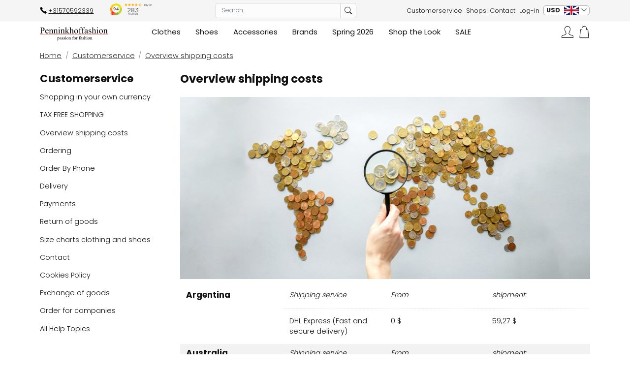

--- FILE ---
content_type: text/html; charset=utf-8
request_url: https://www.penninkhoffashion.com/customerservice/overview-shipping-costs
body_size: 29498
content:
<!DOCTYPE html><html dir="ltr" lang="en"><head><meta charset="utf-8"><meta http-equiv="x-ua-compatible" content="ie=edge"><meta name="viewport" content="width=device-width, initial-scale=1, shrink-to-fit=no"><!-- deze tags moten als eerste komen, NIKS tusen of boven plaatsen --><title>Overview shipping costs | Penninkhofmode.nl</title><script>
 var allowtracking = {% ANALYTICS_ANONYMIZE_IP %};
 // Define dataLayer and the gtag function.
 window.dataLayer = window.dataLayer || [];
 const ad_storage = window.localStorage.getItem('ad_storage');
 const personalization_storage = window.localStorage.getItem('personalization_storage');
 const analytics_storage = window.localStorage.getItem('analytics_storage');
 window.show_cookie_bar = false;
 window.fire_toestemmingsscripts = false;
 // if nothing is stored show cookiebar
 if (ad_storage === null && personalization_storage === null && analytics_storage === null) {
 window.show_cookie_bar = true;
 } else if (analytics_storage !== null && analytics_storage == 'granted') {
 window.fire_toestemmingsscripts = true;
 }
 function gtag() { dataLayer.push(arguments); }// Default all categories to 'denied'
 gtag('consent', 'default', {
 'ad_storage': 'denied',
 'ad_user_data': 'denied',
 'ad_personalization': 'denied',
 'analytics_storage': 'denied',
 'personalization_storage': 'denied',
 });
 gtag('set', 'ads_data_redaction', true);
 if (ad_storage !== null && personalization_storage !== null && analytics_storage !== null) {
 gtag('consent', 'update', {
 'ad_storage': (ad_storage ? ad_storage : 'denied'),
 'ad_user_data': (ad_storage ? ad_storage : 'denied'),
 'ad_personalization': (ad_storage ? ad_storage : 'denied'),
 'analytics_storage': (analytics_storage ? analytics_storage : 'denied'),
 'personalization_storage': (personalization_storage ? personalization_storage : 'denied'),
 });
 dataLayer.push({ 'event': 'cookie_consent_update' });
 if (ad_storage === 'granted') {
 dataLayer.push({ 'event': 'cookie_consent_marketing' });
 }
 if (personalization_storage === 'granted') {
 dataLayer.push({ 'event': 'cookie_consent_preferences' });
 }
 if (analytics_storage === 'granted') {
 dataLayer.push({ 'event': 'cookie_consent_statistics' });
 }
 }
 </script><meta name="description" content="Clothes, shoes of accessories Penninkhofmode.nl. "><meta property="og:locale" content="en_US"><meta property="og:title" content="Overview shipping costs | Penninkhofmode.nl"><meta property="og:description" content="Clothes, shoes of accessories Penninkhofmode.nl. "><meta property="og:type" content="article"><meta property="og:url" content="https://www.penninkhoffashion.com/customerservice/overview-shipping-costs"><meta property="og:image" content=""><meta name="apple-mobile-web-app-capable" content="yes"><meta name="apple-mobile-web-app-status-bar-style" content="black"><meta name="apple-mobile-web-app-title" content="Overview shipping costs | Penninkhofmode.nl"><link rel="canonical" href="https://www.penninkhoffashion.com/customerservice/overview-shipping-costs"><link rel="apple-touch-icon" sizes="180x180" href="/webshop/html/default/apple-touch-icon.png"><link rel="icon" type="image/png" sizes="32x32" href="/webshop/html/default/favicon-32x32.png"><link rel="icon" type="image/png" sizes="16x16" href="/webshop/html/default/favicon-16x16.png"><link rel="manifest" href="/webshop/html/default/site.webmanifest"><meta name="msapplication-TileColor" content="#da532c"><meta name="theme-color" content="#ffffff"><!-- STYLESHEETS worden ingeladen via minifyer groupConfig --><link media="screen" type="text/css" rel="stylesheet" href="/css/g/site.css?v=1.2.7"><link rel="alternate" hreflang="nl" href="https://www.penninkhofmode.nl/klantenservice/overzicht-verzendkosten"><link rel="alternate" hreflang="en" href="https://www.penninkhoffashion.com/customerservice/overview-shipping-costs"><link rel="alternate" hreflang="fr" href="https://www.penninkhof.fr/service-clientle/frais-de-port"><link rel="alternate" hreflang="de" href="https://www.penninkhof.de/kundenservice/versandkosten"><!-- Start Sooqr.com on-site search and navigation code --><script>
 var sooqrAccount = '121938-1';
 </script><script type="text/javascript"> ;(function(p,l,o,w,i,n,g) { p.GlobalSpotlerNamespace=p.GlobalSpotlerNamespace||[]; if (p.GlobalSpotlerNamespace.indexOf(i)===-1) { p.GlobalSpotlerNamespace.push(i); p[i]=function(){ (p[i].q=p[i].q||[]).push(arguments) }; p[i].q=p[i].q||[]; n=l.createElement(o); g=l.getElementsByTagName(o)[0]; n.defer=1; n.src=w; g.parentNode.insertBefore(n,g) } }(window,document,"script","https://assets.spotlersearch.com/custom/customers/9247a41b-c534-4745-a055-2af0c79ad7e0/snippet.js","spotler_search")); </script><!-- End Sooqr.com on-site search and navigation code --><script>(function (w, d, s, l, i) {
 w[l] = w[l] || []; w[l].push({
 'gtm.start':
 new Date().getTime(), event: 'gtm.js'
 }); var f = d.getElementsByTagName(s)[0],
 j = d.createElement(s), dl = l != 'dataLayer' ? '&l=' + l : ''; j.async = true; j.src =
 'https://www.googletagmanager.com/gtm.js?id=' + i + dl; f.parentNode.insertBefore(j, f);
 })(window, document, 'script', 'dataLayer', 'GTM-M3HQSKX');</script><style>
 .async-hide {
 opacity: 0 !important
 }
 </style></head><body class="verzendkostenpagina"><noscript><iframe src="https://www.googletagmanager.com/ns.html?id=GTM-M3HQSKX" height="0" width="0"
 style="display:none;visibility:hidden"></iframe></noscript><div class="offcanvas offcanvas-start" tabindex="-1" id="mobileMenu" aria-labelledby="mobileMenuLabel"><div class="offcanvas-header"><span class="taal-valuta-menu nav-link pr-0 px-0 py-0"><div class="btn-group"><button type="button" class="btn btn-sm dropdown-toggle d-flex pe-0" data-bs-toggle="dropdown" aria-expanded="false"><div class="huidigevaluta">USD</div><div class="huidigetaal selected" data-language="en">&nbsp;</div><div type="button" class="arrow"><i class="bi bi-chevron-down"></i><span class="visually-hidden">change language</span></div></button><ul class="dropdown-menu"><li><a class="dropdown-item d-flex" href="https://www.penninkhof.de/kundenservice/versandkosten" ><span class="icons icon-flag lazyload" data-bg="/webshop/html/default/images/flag_de.svg"></span><span class="naam">German</span></a></li><li><a class="dropdown-item d-flex" href="https://www.penninkhof.fr/service-clientle/frais-de-port" ><span class="icons icon-flag lazyload" data-bg="/webshop/html/default/images/flag_fr.svg"></span><span class="naam">French</span></a></li><li><a class="dropdown-item d-flex" href="https://www.penninkhoffashion.com/customerservice/overview-shipping-costs" ><span class="icons icon-flag lazyload" data-bg="/webshop/html/default/images/flag_en.svg"></span><span class="naam">English</span></a></li><li><a class="dropdown-item d-flex" href="https://www.penninkhofmode.nl/klantenservice/overzicht-verzendkosten" ><span class="icons icon-flag lazyload" data-bg="/webshop/html/default/images/flag_nl.svg"></span><span class="naam">Dutch</span></a></li><li class="px-2 mt-3"><label for="jq-valuta">Currencies</label><select id="jq-valuta" class="form-select" aria-label="Currencies" onchange="Header.setValuta(this);"><option  value="AUD">Australian Dollar</option><option  value="BGN">Bulgarian Lev</option><option  value="CAD">Canadian Dollar</option><option  value="CZK">Czech Crown</option><option  value="DKK">Danish crown</option><option  value="EUR">Euro</option><option  value="HUF">Forint</option><option  value="HKD">Hong Kong Dollar</option><option  value="ISK">Icelandic Crown</option><option  value="HRK">Kuna</option><option  value="ILS">New Israeli shekel</option><option  value="TWD">New Taiwan Dollar	</option><option  value="NZD">New Zealand Dollar</option><option  value="NOK">Norwegian crown</option><option  value="GBP">Pound Sterling</option><option  value="RON">Romanian Leu</option><option  value="SGD">Singapore Dollar</option><option  value="SEK">Swedish crown</option><option  value="CHF">Swiss Franc</option><option selected value="USD">US Dollar</option><option  value="JPY">Yen</option><option  value="CNY">Yuan Renminbi</option><option  value="PLN">Zloty</option></select></li></ul></div></span><button type="button" class="btn-close text-reset" data-bs-dismiss="offcanvas" aria-label="Close"></button></div><div class="offcanvas-body p-0"><div class="menu-wrapper"><div class="drilldown"><div class="drilldown-container"><ul class="drilldown-root"><li class=" submenu"><a href="/clothes" class=" " title="Clothes"><span class="">Clothes</span></a><ul class="drilldown-sub"><li class="drilldown-back"><a><i class="bi bi-chevron-left"></i> Back to all categories</a></li><li><a href="/clothes" class="all">All Clothes</a></li><li><a href="/clothes/jeans/">
 Jeans
 </a></li><li><a href="/clothes/trousers/">
 Trousers
 </a></li><li><a href="/clothes/blouses/">
 Blouses
 </a></li><li><a href="/clothes/skirts/">
 Skirts
 </a></li><li><a href="/clothes/tops/">
 Tops
 </a></li><li><a href="/clothes/shirts/">
 Shirts
 </a></li><li><a href="/clothes/tunics/">
 Tunics
 </a></li><li><a href="/clothes/vests/">
 Vests
 </a></li><li><a href="/clothes/pullovers/">
 Pullovers
 </a></li><li><a href="/clothes/blazers/">
 Blazers
 </a></li><li><a href="/clothes/coats/">
 Coats
 </a></li><li><a href="/clothes/dresses/">
 Dresses
 </a></li><li><a href="/clothes/scarves/">
 Scarves
 </a></li></ul></li><li class=" submenu"><a href="/shoes" class=" " title="Shoes"><span class="">Shoes</span></a><ul class="drilldown-sub"><li class="drilldown-back"><a><i class="bi bi-chevron-left"></i> Back to all categories</a></li><li><a href="/shoes" class="all">All Shoes</a></li><li><a href="/shoes/ankle-boots/">
 Ankle boots
 </a></li><li><a href="/shoes/boots/">
 Boots
 </a></li><li><a href="/shoes/pumps/">
 Pumps
 </a></li><li><a href="/shoes/sneakers/">
 Sneakers
 </a></li><li><a href="/shoes/loafers/">
 Loafers
 </a></li><li><a href="/shoes/ballerinas/">
 Ballerinas
 </a></li><li><a href="/shoes/sandals/">
 Sandals
 </a></li></ul></li><li class=" submenu"><a href="/accessories" class=" " title="Accessories"><span class="">Accessories</span></a><ul class="drilldown-sub"><li class="drilldown-back"><a><i class="bi bi-chevron-left"></i> Back to all categories</a></li><li><a href="/accessories" class="all">All Accessories</a></li><li><a href="/accessories/bags/">
 Bags
 </a></li><li><a href="/accessories/belts/">
 Belts
 </a></li></ul></li><li class=" submenu"><a href="/brands" class=" " title="Brands"><span class="">Brands</span></a><ul class="drilldown-sub"><li class="drilldown-back"><a><i class="bi bi-chevron-left"></i> Back to all categories</a></li><li><a href="/brands" class="all">All Brands</a></li><ul class="drilldown-root"><li class="submenu"><a href="/clothes" class="" title="Clothes"><span>Clothes</span></a><ul class="drilldown-sub"><li class="drilldown-back"><a><i class="bi bi-chevron-left"></i> Back to all categories</a></li><li><a href="/clothes" class="all">
 All  Clothes
 </a></li><li><a href="/clothes/cambio">
 Cambio
 </a></li><li><a href="/clothes/annette-gortz">
 Annette Görtz
 </a></li><li><a href="/clothes/high">
 High
 </a></li><li><a href="/clothes/joseph-ribkoff">
 Joseph Ribkoff
 </a></li><li><a href="/clothes/marc-cain">
 Marc Cain
 </a></li><li><a href="/clothes/ml-collections">
 ML Collections
 </a></li><li><a href="/clothes/rundholz">
 Rundholz
 </a></li></ul></ul><ul class="drilldown-root"><li class="submenu"><a href="/shoes" class="" title="Shoes"><span>Shoes</span></a><ul class="drilldown-sub"><li class="drilldown-back"><a><i class="bi bi-chevron-left"></i> Back to all categories</a></li><li><a href="/shoes" class="all">
 All  Shoes
 </a></li><li><a href="/shoes/arche">
 Arche
 </a></li><li><a href="/shoes/cervone">
 Cervone
 </a></li><li><a href="/shoes/high">
 High
 </a></li><li><a href="/shoes/kennel-en-schmenger">
 Kennel & Schmenger
 </a></li><li><a href="/shoes/agl">
 AGL
 </a></li><li><a href="/shoes/marc-cain">
 Marc Cain
 </a></li><li><a href="/shoes/panara">
 Panara
 </a></li><li><a href="/shoes/la-cabala">
 La Cabala
 </a></li></ul></ul><ul class="drilldown-root"><li class="submenu"><a href="/accessories" class="" title="Accessories"><span>Accessories</span></a><ul class="drilldown-sub"><li class="drilldown-back"><a><i class="bi bi-chevron-left"></i> Back to all categories</a></li><li><a href="/accessories" class="all">
 All  Accessories
 </a></li><li><a href="/accessories/marc-cain">
 Marc Cain
 </a></li><li><a href="/accessories/arche">
 Arche
 </a></li><li><a href="/accessories/high">
 High
 </a></li><li><a href="/accessories/agl">
 AGL
 </a></li></ul></ul></ul></li><li class=" submenu"><a href="/newitems" class=" " title="Spring 2026"><span class="">Spring 2026</span></a><ul class="drilldown-sub"><li class="drilldown-back"><a><i class="bi bi-chevron-left"></i> Back to all categories</a></li><li><a href="/newitems" class="all">All Spring 2026</a></li><ul class="drilldown-root"><li class="submenu"><a href="/newitems/clothes" class="" title="Clothes"><span>Clothes</span></a><ul class="drilldown-sub"><li class="drilldown-back"><a><i class="bi bi-chevron-left"></i> Back to all categories</a></li><li><a href="/newitems/clothes" class="all">
 All  Clothes
 </a></li><li><a href="/newitems/clothes/marc-cain">
 Marc Cain
 </a></li><li><a href="/newitems/clothes/joseph-ribkoff">
 Joseph Ribkoff
 </a></li><li><a href="/newitems/clothes/ml-collections">
 ML Collections
 </a></li><li><a href="/newitems/clothes/cambio">
 Cambio
 </a></li><li><a href="/newitems/clothes/high">
 High
 </a></li><li><a href="/newitems/clothes/annette-gortz">
 Annette Görtz
 </a></li></ul></ul><ul class="drilldown-root"><li class="submenu"><a href="/newitems/shoes" class="" title="Shoes"><span>Shoes</span></a><ul class="drilldown-sub"><li class="drilldown-back"><a><i class="bi bi-chevron-left"></i> Back to all categories</a></li><li><a href="/newitems/shoes" class="all">
 All  Shoes
 </a></li><li><a href="/newitems/shoes/madore">
 Madore
 </a></li><li><a href="/newitems/shoes/kennel-en-schmenger">
 Kennel & Schmenger
 </a></li><li><a href="/newitems/shoes/la-cabala">
 La Cabala
 </a></li><li><a href="/newitems/shoes/agl">
 AGL
 </a></li><li><a href="/newitems/shoes/arche">
 Arche
 </a></li></ul></ul><ul class="drilldown-root"><li class="submenu"><a href="/newitems/accessories" class="" title="Accessories"><span>Accessories</span></a><ul class="drilldown-sub"><li class="drilldown-back"><a><i class="bi bi-chevron-left"></i> Back to all categories</a></li><li><a href="/newitems/accessories" class="all">
 All  Accessories
 </a></li><li><a href="/newitems/accessories/high">
 High
 </a></li></ul></ul></ul></li><li class=" "><a href="/shop-the-look" class=" " title="Shop the Look"><span class="">Shop the Look</span></a></li><li class=" submenu"><a href="/sale" class=" " title="SALE"><span class="">SALE</span></a><ul class="drilldown-sub"><li class="drilldown-back"><a><i class="bi bi-chevron-left"></i> Back to all categories</a></li><li><a href="/sale" class="all">All SALE</a></li><ul class="drilldown-root"><li class="submenu"><a href="/sale/clothes" class="" title="Clothes"><span>Clothes</span></a><ul class="drilldown-sub"><li class="drilldown-back"><a><i class="bi bi-chevron-left"></i> Back to all categories</a></li><li><a href="/sale/clothes" class="all">
 All  Clothes
 </a></li><li><a href="/sale/clothes/cambio">
 Cambio
 </a></li><li><a href="/sale/clothes/annette-gortz">
 Annette Görtz
 </a></li><li><a href="/sale/clothes/high">
 High
 </a></li><li><a href="/sale/clothes/joseph-ribkoff">
 Joseph Ribkoff
 </a></li><li><a href="/sale/clothes/marc-cain">
 Marc Cain
 </a></li><li><a href="/sale/clothes/ml-collections">
 ML Collections
 </a></li><li><a href="/sale/clothes/rundholz">
 Rundholz
 </a></li><li><a href="/sale/clothes/peserico">
 Peserico
 </a></li></ul></ul><ul class="drilldown-root"><li class="submenu"><a href="/sale/shoes" class="" title="Shoes"><span>Shoes</span></a><ul class="drilldown-sub"><li class="drilldown-back"><a><i class="bi bi-chevron-left"></i> Back to all categories</a></li><li><a href="/sale/shoes" class="all">
 All  Shoes
 </a></li><li><a href="/sale/shoes/arche">
 Arche
 </a></li><li><a href="/sale/shoes/cervone">
 Cervone
 </a></li><li><a href="/sale/shoes/cristian-daniel">
 Cristian Daniel
 </a></li><li><a href="/sale/shoes/evaluna">
 Evaluna
 </a></li><li><a href="/sale/shoes/high">
 High
 </a></li><li><a href="/sale/shoes/kennel-en-schmenger">
 Kennel & Schmenger
 </a></li><li><a href="/sale/shoes/agl">
 AGL
 </a></li><li><a href="/sale/shoes/marc-cain">
 Marc Cain
 </a></li></ul></ul><ul class="drilldown-root"><li class="submenu"><a href="/sale/accessories" class="" title="Accessories"><span>Accessories</span></a><ul class="drilldown-sub"><li class="drilldown-back"><a><i class="bi bi-chevron-left"></i> Back to all categories</a></li><li><a href="/sale/accessories" class="all">
 All  Accessories
 </a></li><li><a href="/sale/accessories/evaluna">
 Evaluna
 </a></li></ul></ul></ul></li><li class="spacer"></li><li><a href="/shops">Shops</a></li><li><a href="/customerservice/contact">Contact</a></li><li><a href="/log-in">Log-in</a></li></ul></div></div></div></div></div><div class="modal fade" id="shoppingCartSmall" tabindex="-1" role="dialog" aria-hidden="true"></div><nav id="hamburger-footer" class="d-block d-lg-none fixed-bottom"><div class="row"><div class="col-12 d-flex justify-content-end align-content-end align-items-end"><button class="hamburger btn" type="button" id="toggleMobile" data-bs-toggle="offcanvas"
 data-bs-target="#mobileMenu"><svg version="1.1" xmlns:cc="http://creativecommons.org/ns#"
 xmlns:dc="http://purl.org/dc/elements/1.1/"
 xmlns:inkscape="http://www.inkscape.org/namespaces/inkscape"
 xmlns:rdf="http://www.w3.org/1999/02/22-rdf-syntax-ns#"
 xmlns:sodipodi="http://sodipodi.sourceforge.net/DTD/sodipodi-0.dtd"
 xmlns:svg="http://www.w3.org/2000/svg" xmlns="http://www.w3.org/2000/svg"
 xmlns:xlink="http://www.w3.org/1999/xlink" x="0px" y="0px" viewBox="0 0 115.6 84"
 enable-background="new 0 0 115.6 84" xml:space="preserve"><g transform="translate(0,-952.36218)"><path
 d="M33.9,955.4c-8.2,0-14.8,6.7-14.8,14.8v7.4h-7.4c-1.5,0-2.7,1.4-2.8,2.5l-4.6,50.1c-0.1,1.5,1.2,3.1,2.8,3h53.8
 c1.5,0,2.9-1.5,2.8-3l-4.6-50.1c-0.1-1.4-1.4-2.5-2.8-2.5h-7.4v-7.4C48.7,962.1,42.1,955.4,33.9,955.4z M33.9,961
 c5.2,0,9.3,4.1,9.3,9.3v7.4H24.6v-7.4C24.6,965.1,28.7,961,33.9,961z M14.2,983.2h39.4l4.1,44.5H10.1L14.2,983.2z" /></g><rect x="56.3" y="12.5" width="55" height="5.5" /><rect x="67.9" y="43.8" width="43.5" height="5.5" /><rect x="68.3" y="75.2" width="43.1" height="5.5" /></svg><!-- REPLACEBEGIN winkelmandjehamburger --><replace-tag name="winkelmandjehamburger"><a href="/shoppingbag" title="Shoppingbag"><div id="jq-winkelmandje-hamburger"></div></a><!-- REPLACEEINDE winkelmandjehamburger --></replace-tag></button></div></div></nav><header id="header" class="position-sticky sticky-top"><div class="container-fluid top-bar"><div class="container-lg"><div class="row d-none d-md-flex py-1"><div class="col-4 col-xl-3 d-flex"><nav class="nav"><a class="nav-item contact d-flex" href="tel:+31570592339"><span class="icons icon-phone lazyload"
 data-bg="/webshop/html/default/images/telefoon.svg"></span>
 +31570592339
 </a><span class="nav-item reviews d-flex"><div class="kiyoh-container d-inline-block"><iframe class="lazyload" frameborder="0" allowtransparency="true"
 data-src="https://www.kiyoh.com/retrieve-widget.html?color=white&allowTransparency=true&button=false&lang=en&tenantId=98&locationId=1062889"
 width="120" height="30"></iframe></div></span></nav></div><div class="col-xl-4 d-none d-xl-flex align-items-center"><form id="jq-search" class="zoek-header d-block w-100" method="GET" action="/search/">
                                    <div id="CSRFGuard_1228185665" class="CSRF">
<input type="hidden" name="CSRFName" value="CSRFGuard_1228185665" />
<input type="hidden" name="CSRFToken" value="54b1e075ef7117e01242838defbf24d77674fdf66e1cb1c1f966f0af16bd4a5664c1bdadf89635a20edc918219e18a318a0a61c845e88f32505b07d70e73e546" /></div><div class="input-group"><input class="form-control" id="sooqrZoek" name="search" type="text" placeholder="Search…" value="" autocomplete="off"><input type="hidden" id="jq-previous-search" value="" ><button name="submit" class="btn btn-sm btn-outline" value="" type="submit"><i class="bi bi-search"></i></button></div></form></div><div class="col-8 col-xl-5 d-flex justify-content-end"><nav class="nav"><a class="nav-link" href="/customerservice">Customerservice</a><a class="nav-link" href="/shops">Shops</a><a class="nav-link" href="/customerservice/contact">Contact</a><a class="nav-link" href="/log-in">
 Log-in
 </a><span class="taal-valuta-menu nav-link pr-0"><div class="btn-group"><button type="button" class="btn btn-sm dropdown-toggle d-flex pe-0" data-bs-toggle="dropdown" aria-expanded="false"><div class="huidigevaluta">USD</div><div class="huidigetaal selected" data-language="en">&nbsp;</div><div type="button" class="arrow"><i class="bi bi-chevron-down"></i><span class="visually-hidden">change language</span></div></button><ul class="dropdown-menu"><li><a class="dropdown-item d-flex" href="https://www.penninkhof.de/kundenservice/versandkosten" ><span class="icons icon-flag lazyload" data-bg="/webshop/html/default/images/flag_de.svg"></span><span class="naam">German</span></a></li><li><a class="dropdown-item d-flex" href="https://www.penninkhof.fr/service-clientle/frais-de-port" ><span class="icons icon-flag lazyload" data-bg="/webshop/html/default/images/flag_fr.svg"></span><span class="naam">French</span></a></li><li><a class="dropdown-item d-flex" href="https://www.penninkhoffashion.com/customerservice/overview-shipping-costs" ><span class="icons icon-flag lazyload" data-bg="/webshop/html/default/images/flag_en.svg"></span><span class="naam">English</span></a></li><li><a class="dropdown-item d-flex" href="https://www.penninkhofmode.nl/klantenservice/overzicht-verzendkosten" ><span class="icons icon-flag lazyload" data-bg="/webshop/html/default/images/flag_nl.svg"></span><span class="naam">Dutch</span></a></li><li class="px-2 mt-3"><label for="jq-valuta">Currencies</label><select id="jq-valuta" class="form-select" aria-label="Currencies" onchange="Header.setValuta(this);"><option  value="AUD">Australian Dollar</option><option  value="BGN">Bulgarian Lev</option><option  value="CAD">Canadian Dollar</option><option  value="CZK">Czech Crown</option><option  value="DKK">Danish crown</option><option  value="EUR">Euro</option><option  value="HUF">Forint</option><option  value="HKD">Hong Kong Dollar</option><option  value="ISK">Icelandic Crown</option><option  value="HRK">Kuna</option><option  value="ILS">New Israeli shekel</option><option  value="TWD">New Taiwan Dollar	</option><option  value="NZD">New Zealand Dollar</option><option  value="NOK">Norwegian crown</option><option  value="GBP">Pound Sterling</option><option  value="RON">Romanian Leu</option><option  value="SGD">Singapore Dollar</option><option  value="SEK">Swedish crown</option><option  value="CHF">Swiss Franc</option><option selected value="USD">US Dollar</option><option  value="JPY">Yen</option><option  value="CNY">Yuan Renminbi</option><option  value="PLN">Zloty</option></select></li></ul></div></span></nav></div></div></div></div><div class="container-fluid main-bar"><div class="container-lg"><div class="row"><div class="col-12 d-none pt-4"><form id="jq-search" class="" method="GET" action="/search/">
                                    <div id="CSRFGuard_667703426" class="CSRF">
<input type="hidden" name="CSRFName" value="CSRFGuard_667703426" />
<input type="hidden" name="CSRFToken" value="c6be752772f6e0093cd2f6525056da0f35f6b4d5d75774ca3c62c2fdcad83d539456755325207b21bd8bdb038ef777d5adaf07e174d6feb166ecbae19d909604" /></div><div class="input-group"><input class="form-control" id="search" name="search" type="text" placeholder="Search…" value="" autocomplete="off"><input type="hidden" id="jq-previous-search" value="" ><button name="submit" class="btn btn-primary" value="" type="submit">Search…</button></div></form></div><div class="col-lg-2 col-6"><a id="logo" title="penninkhoffashion.com" href="/" class="columns"><?xml version="1.0" encoding="utf-8"?><!-- Generator: Adobe Illustrator 25.4.1, SVG Export Plug-In . SVG Version: 6.00 Build 0) --><svg version="1.1" id="Laag_1" xmlns="http://www.w3.org/2000/svg" xmlns:xlink="http://www.w3.org/1999/xlink" x="0px" y="0px"
 viewBox="0 0 1700.8 376.9" style="enable-background:new 0 0 1700.8 376.9;" xml:space="preserve"><style type="text/css">
	.st0{enable-background:new ;}
	.st1{fill:#000100;}
	.st2{fill:#E73642;}
</style><g id="Layer_2"><g id="Laag_1_00000039135389760509644750000002026714314133540771_"><g class="st0"><path class="st1" d="M47,117.4v43.4c0,9.4,1,15.2,3.1,17.5c2.8,3.2,7,4.8,12.6,4.8h5.7v4.1H4.6v-4.1h5.6c6.3,0,10.8-2.1,13.5-6.2
	c1.5-2.3,2.2-7.7,2.2-16.2V64.5c0-9.4-1-15.2-3-17.5c-2.9-3.2-7.1-4.8-12.8-4.8H4.6v-4.1h54.7c13.3,0,23.9,1.4,31.6,4.1
	c7.7,2.8,14.2,7.4,19.5,13.9c5.3,6.5,7.9,14.3,7.9,23.2c0,12.2-4,22.1-12,29.7c-8,7.6-19.4,11.4-34,11.4c-3.6,0-7.5-0.3-11.7-0.8
	C56.3,119.2,51.8,118.4,47,117.4z M47,111.1c3.9,0.7,7.3,1.3,10.3,1.6c3,0.4,5.6,0.6,7.7,0.6c7.6,0,14.2-3,19.7-8.9
	c5.5-5.9,8.3-13.5,8.3-22.9c0-6.5-1.3-12.4-4-18c-2.6-5.5-6.4-9.7-11.2-12.4C73.1,48.3,67.6,47,61.4,47c-3.7,0-8.5,0.7-14.4,2.1
	V111.1z"/><path class="st1" d="M150.1,124.4c-0.1,15,3.6,26.7,10.9,35.2c7.3,8.5,15.9,12.8,25.8,12.8c6.6,0,12.3-1.8,17.2-5.4
	c4.9-3.6,9-9.8,12.3-18.6l3.4,2.2c-1.5,10-6,19.2-13.4,27.4c-7.4,8.2-16.7,12.4-27.8,12.4c-12.1,0-22.5-4.7-31.1-14.1
	c-8.6-9.4-12.9-22.1-12.9-38c0-17.2,4.4-30.7,13.3-40.3c8.8-9.6,19.9-14.5,33.3-14.5c11.3,0,20.6,3.7,27.8,11.2
	c7.3,7.4,10.9,17.4,10.9,29.9H150.1z M150.1,118h46.6c-0.4-6.5-1.1-11-2.3-13.6c-1.8-4.1-4.6-7.3-8.2-9.7
	c-3.6-2.3-7.4-3.5-11.4-3.5c-6.1,0-11.5,2.4-16.3,7.1C153.7,103,150.9,109.6,150.1,118z"/><path class="st1" d="M262.5,104.8c11.8-14.2,23.1-21.3,33.8-21.3c5.5,0,10.2,1.4,14.2,4.1c4,2.7,7.1,7.3,9.5,13.6
	c1.6,4.4,2.4,11.1,2.4,20.2v43c0,6.4,0.5,10.7,1.5,13c0.8,1.8,2.1,3.3,3.9,4.3c1.8,1,5.1,1.5,10,1.5v4h-49.8v-4h2.1
	c4.7,0,8-0.7,9.8-2.1c1.9-1.4,3.2-3.5,3.9-6.3c0.3-1.1,0.4-4.5,0.4-10.3v-41.2c0-9.2-1.2-15.8-3.6-20c-2.4-4.1-6.4-6.2-12-6.2
	c-8.7,0-17.4,4.8-26.1,14.3v53.1c0,6.8,0.4,11,1.2,12.6c1,2.1,2.4,3.7,4.2,4.7c1.8,1,5.4,1.5,10.9,1.5v4h-49.8v-4h2.2
	c5.1,0,8.6-1.3,10.4-3.9c1.8-2.6,2.7-7.6,2.7-14.9V127c0-12.1-0.3-19.5-0.8-22.1c-0.6-2.6-1.4-4.4-2.5-5.4
	c-1.1-1-2.7-1.4-4.6-1.4c-2.1,0-4.5,0.5-7.4,1.6l-1.6-4l30.4-12.3h4.7V104.8z"/><path class="st1" d="M375.1,104.8c11.8-14.2,23.1-21.3,33.8-21.3c5.5,0,10.2,1.4,14.2,4.1c4,2.7,7.1,7.3,9.5,13.6
	c1.6,4.4,2.4,11.1,2.4,20.2v43c0,6.4,0.5,10.7,1.5,13c0.8,1.8,2.1,3.3,3.9,4.3c1.8,1,5.1,1.5,10,1.5v4h-49.8v-4h2.1
	c4.7,0,8-0.7,9.8-2.1c1.9-1.4,3.2-3.5,3.9-6.3c0.3-1.1,0.4-4.5,0.4-10.3v-41.2c0-9.2-1.2-15.8-3.6-20c-2.4-4.1-6.4-6.2-12-6.2
	c-8.7,0-17.4,4.8-26.1,14.3v53.1c0,6.8,0.4,11,1.2,12.6c1,2.1,2.4,3.7,4.2,4.7c1.8,1,5.4,1.5,10.9,1.5v4h-49.8v-4h2.2
	c5.1,0,8.6-1.3,10.4-3.9c1.8-2.6,2.7-7.6,2.7-14.9V127c0-12.1-0.3-19.5-0.8-22.1s-1.4-4.4-2.5-5.4c-1.1-1-2.7-1.4-4.6-1.4
	c-2.1,0-4.5,0.5-7.4,1.6l-1.6-4l30.4-12.3h4.7V104.8z"/><path class="st1" d="M493.2,83.5v81c0,6.3,0.5,10.5,1.4,12.6c0.9,2.1,2.3,3.6,4.1,4.7c1.8,1,5.1,1.5,9.8,1.5v4h-48.9v-4
	c4.9,0,8.2-0.5,9.9-1.4c1.7-1,3-2.5,4-4.7c1-2.2,1.5-6.4,1.5-12.6v-38.8c0-10.9-0.3-18-1-21.2c-0.5-2.3-1.3-4-2.4-4.9
	c-1.1-0.9-2.6-1.4-4.5-1.4c-2.1,0-4.5,0.5-7.5,1.6l-1.5-4l30.4-12.3H493.2z M484,30.8c3.1,0,5.7,1.1,7.9,3.2
	c2.2,2.2,3.2,4.8,3.2,7.9c0,3.1-1.1,5.7-3.2,7.9c-2.2,2.2-4.8,3.3-7.9,3.3s-5.7-1.1-7.9-3.3c-2.2-2.2-3.3-4.8-3.3-7.9
	c0-3.1,1.1-5.7,3.2-7.9C478.2,31.9,480.9,30.8,484,30.8z"/><path class="st1" d="M550.4,104.8c11.8-14.2,23.1-21.3,33.8-21.3c5.5,0,10.2,1.4,14.2,4.1c4,2.7,7.1,7.3,9.5,13.6
	c1.6,4.4,2.4,11.1,2.4,20.2v43c0,6.4,0.5,10.7,1.5,13c0.8,1.8,2.1,3.3,3.9,4.3c1.8,1,5.1,1.5,10,1.5v4h-49.8v-4h2.1
	c4.7,0,8-0.7,9.8-2.1c1.9-1.4,3.2-3.5,3.9-6.3c0.3-1.1,0.4-4.5,0.4-10.3v-41.2c0-9.2-1.2-15.8-3.6-20c-2.4-4.1-6.4-6.2-12-6.2
	c-8.7,0-17.4,4.8-26.1,14.3v53.1c0,6.8,0.4,11,1.2,12.6c1,2.1,2.4,3.7,4.2,4.7c1.8,1,5.4,1.5,10.9,1.5v4h-49.8v-4h2.2
	c5.1,0,8.6-1.3,10.4-3.9c1.8-2.6,2.7-7.6,2.7-14.9V127c0-12.1-0.3-19.5-0.8-22.1s-1.4-4.4-2.5-5.4c-1.1-1-2.7-1.4-4.6-1.4
	c-2.1,0-4.5,0.5-7.4,1.6l-1.6-4l30.4-12.3h4.7V104.8z"/><path class="st1" d="M663.4,30.8V131l25.6-23.3c5.4-5,8.6-8.1,9.5-9.5c0.6-0.9,0.9-1.8,0.9-2.6c0-1.5-0.6-2.7-1.8-3.8
	c-1.2-1.1-3.2-1.7-6-1.8v-3.5h43.8V90c-6,0.1-11,1.1-15,2.8c-4,1.7-8.4,4.7-13.1,9l-25.8,23.9l25.8,32.7c7.2,9,12,14.7,14.5,17.2
	c3.5,3.4,6.6,5.7,9.2,6.7c1.8,0.7,5,1.1,9.6,1.1v4h-48.9v-4c2.8-0.1,4.7-0.5,5.7-1.3c1-0.8,1.5-1.9,1.5-3.2
	c0-1.7-1.5-4.4-4.4-8.1l-30.9-39.5v33.4c0,6.5,0.5,10.8,1.4,12.9c0.9,2.1,2.2,3.5,3.9,4.4c1.7,0.9,5.4,1.4,11,1.4v4h-51.3v-4
	c5.1,0,9-0.6,11.5-1.9c1.5-0.8,2.7-2.1,3.5-3.7c1.1-2.4,1.6-6.6,1.6-12.5V73.4c0-11.7-0.3-18.8-0.8-21.4
	c-0.5-2.6-1.4-4.4-2.5-5.4c-1.2-1-2.7-1.5-4.6-1.5c-1.5,0-3.8,0.6-6.9,1.9l-1.9-3.8l29.9-12.3H663.4z"/><path class="st1" d="M775.8,30.8v73.7c8.1-8.9,14.6-14.7,19.4-17.2c4.8-2.5,9.5-3.8,14.3-3.8c5.7,0,10.6,1.6,14.7,4.7
	c4.1,3.2,7.1,8.1,9.1,14.8c1.4,4.7,2.1,13.3,2.1,25.7v35.6c0,6.4,0.5,10.7,1.5,13.1c0.7,1.8,2,3.2,3.7,4.2c1.8,1,5,1.5,9.7,1.5v4
	h-49.5v-4h2.3c4.7,0,8-0.7,9.8-2.1c1.8-1.4,3.1-3.5,3.8-6.3c0.2-1.2,0.3-4.6,0.3-10.3v-35.6c0-11-0.6-18.2-1.7-21.7
	c-1.1-3.4-3-6-5.4-7.8c-2.5-1.7-5.5-2.6-9-2.6c-3.6,0-7.3,1-11.2,2.9c-3.9,1.9-8.5,5.8-14,11.5v53.2c0,6.9,0.4,11.2,1.2,12.9
	c0.8,1.7,2.2,3.1,4.3,4.2c2.1,1.1,5.7,1.7,10.8,1.7v4h-49.9v-4c4.5,0,8-0.7,10.6-2.1c1.5-0.7,2.6-2.1,3.5-4.2
	c0.9-2.1,1.3-6.2,1.3-12.5V73.2c0-11.5-0.3-18.6-0.8-21.2c-0.5-2.6-1.4-4.4-2.5-5.4c-1.1-1-2.7-1.4-4.6-1.4c-1.5,0-4,0.6-7.5,1.8
	l-1.5-3.8l30.1-12.3H775.8z"/><path class="st1" d="M908.1,83.5c15.2,0,27.5,5.8,36.7,17.4c7.8,9.9,11.8,21.3,11.8,34.1c0,9-2.2,18.1-6.5,27.4
	c-4.3,9.2-10.3,16.2-17.9,20.9c-7.6,4.7-16,7-25.4,7c-15.2,0-27.2-6-36.2-18.1c-7.6-10.2-11.3-21.6-11.3-34.3
	c0-9.2,2.3-18.4,6.9-27.6c4.6-9.1,10.6-15.9,18.1-20.2C891.9,85.7,899.8,83.5,908.1,83.5z M904.7,90.6c-3.9,0-7.8,1.2-11.7,3.5
	c-3.9,2.3-7.1,6.4-9.5,12.2c-2.4,5.8-3.6,13.2-3.6,22.3c0,14.7,2.9,27.3,8.7,37.9c5.8,10.6,13.5,15.9,23,15.9
	c7.1,0,13-2.9,17.6-8.8c4.6-5.9,6.9-15.9,6.9-30.2c0-17.9-3.8-32-11.5-42.2C919.4,94.1,912.8,90.6,904.7,90.6z"/></g><g class="st0"><path class="st1" d="M1010.9,94.4v66.2c0,9.4,1,15.3,3.1,17.8c2.7,3.2,6.3,4.8,10.9,4.8h9.1v4h-60.2v-4h4.5c2.9,0,5.6-0.7,8-2.2
	c2.4-1.5,4.1-3.4,5-5.9c0.9-2.5,1.4-7.3,1.4-14.5V94.4h-19.6v-7.9h19.6v-6.6c0-10,1.6-18.6,4.8-25.5c3.2-7,8.2-12.6,14.8-16.9
	c6.6-4.3,14.1-6.4,22.4-6.4c7.7,0,14.8,2.5,21.2,7.5c4.3,3.3,6.4,7,6.4,11.1c0,2.2-1,4.3-2.9,6.2c-1.9,1.9-4,2.9-6.2,2.9
	c-1.7,0-3.5-0.6-5.3-1.8c-1.9-1.2-4.2-3.8-6.9-7.8c-2.7-4-5.2-6.7-7.5-8.1c-2.3-1.4-4.8-2.1-7.6-2.1c-3.4,0-6.2,0.9-8.6,2.7
	c-2.3,1.8-4,4.6-5.1,8.4c-1,3.8-1.5,13.5-1.5,29.2v7.3h26v7.9H1010.9z"/></g><g class="st0"><path class="st1" d="M1081.8,94.4v66.2c0,9.4,1,15.3,3.1,17.8c2.7,3.2,6.3,4.8,10.9,4.8h9.1v4h-60.2v-4h4.5c2.9,0,5.6-0.7,8-2.2
	c2.4-1.5,4.1-3.4,5-5.9c0.9-2.5,1.4-7.3,1.4-14.5V94.4h-19.6v-7.9h19.6v-6.6c0-10,1.6-18.6,4.8-25.5c3.2-7,8.2-12.6,14.8-16.9
	c6.6-4.3,14.1-6.4,22.4-6.4c7.7,0,14.8,2.5,21.2,7.5c4.3,3.3,6.4,7,6.4,11.1c0,2.2-1,4.3-2.9,6.2c-1.9,1.9-4,2.9-6.2,2.9
	c-1.7,0-3.5-0.6-5.3-1.8c-1.9-1.2-4.2-3.8-6.9-7.8c-2.7-4-5.2-6.7-7.5-8.1c-2.3-1.4-4.8-2.1-7.6-2.1c-3.4,0-6.2,0.9-8.6,2.7
	c-2.3,1.8-4,4.6-5.1,8.4c-1,3.8-1.5,13.5-1.5,29.2v7.3h26v7.9H1081.8z"/><path class="st1" d="M1174.5,172.7c-10.3,8-16.8,12.6-19.5,13.9c-4,1.8-8.2,2.8-12.6,2.8c-7,0-12.7-2.4-17.2-7.1
	c-4.5-4.8-6.8-11-6.8-18.8c0-4.9,1.1-9.2,3.3-12.8c3-5,8.2-9.7,15.7-14.1c7.4-4.4,19.8-9.8,37.1-16.1v-4c0-10-1.6-16.9-4.8-20.7
	c-3.2-3.7-7.8-5.6-13.9-5.6c-4.6,0-8.3,1.2-11,3.7c-2.8,2.5-4.2,5.4-4.2,8.6l0.2,6.4c0,3.4-0.9,6-2.6,7.8c-1.7,1.8-4,2.8-6.8,2.8
	c-2.7,0-4.9-1-6.7-2.9c-1.7-1.9-2.6-4.5-2.6-7.8c0-6.3,3.2-12.1,9.7-17.4c6.5-5.3,15.5-7.9,27.2-7.9c8.9,0,16.3,1.5,22,4.5
	c4.3,2.3,7.5,5.8,9.6,10.7c1.3,3.2,2,9.6,2,19.4v34.2c0,9.6,0.2,15.5,0.6,17.7c0.4,2.2,1,3.6,1.8,4.3c0.8,0.7,1.8,1.1,2.9,1.1
	c1.2,0,2.2-0.3,3.1-0.8c1.5-1,4.5-3.6,8.9-8v6.2c-8.2,11-16.1,16.5-23.5,16.5c-3.6,0-6.5-1.2-8.6-3.7
	C1175.7,182.9,1174.6,178.7,1174.5,172.7z M1174.5,165.5v-38.4c-11.1,4.4-18.2,7.5-21.4,9.3c-5.8,3.2-9.9,6.6-12.4,10.1
	c-2.5,3.5-3.7,7.4-3.7,11.5c0,5.3,1.6,9.7,4.7,13.1c3.2,3.5,6.8,5.2,10.9,5.2C1158.1,176.5,1165.4,172.9,1174.5,165.5z"/><path class="st1" d="M1282.5,83.5v34.3h-3.6c-2.8-10.8-6.4-18.1-10.7-22c-4.4-3.9-9.9-5.8-16.7-5.8c-5.1,0-9.3,1.4-12.4,4.1
	c-3.2,2.7-4.7,5.7-4.7,9c0,4.1,1.2,7.6,3.5,10.6c2.3,3,6.9,6.2,13.9,9.6l16.1,7.8c14.9,7.3,22.3,16.8,22.3,28.7
	c0,9.2-3.5,16.6-10.4,22.2c-6.9,5.6-14.7,8.4-23.3,8.4c-6.2,0-13.2-1.1-21.1-3.3c-2.4-0.7-4.4-1.1-5.9-1.1c-1.7,0-3,1-4,2.9h-3.6
	v-36h3.6c2.1,10.3,6,18,11.8,23.2c5.8,5.2,12.3,7.8,19.5,7.8c5.1,0,9.2-1.5,12.4-4.5c3.2-3,4.8-6.5,4.8-10.7
	c0-5.1-1.8-9.3-5.3-12.8c-3.6-3.4-10.7-7.8-21.3-13.1c-10.6-5.3-17.6-10-20.9-14.3c-3.3-4.2-5-9.5-5-15.8
	c0-8.3,2.8-15.2,8.5-20.8c5.7-5.6,13-8.4,22.1-8.4c4,0,8.8,0.8,14.4,2.5c3.7,1.1,6.2,1.7,7.5,1.7c1.2,0,2.1-0.3,2.8-0.8
	c0.7-0.5,1.4-1.6,2.3-3.4H1282.5z"/><path class="st1" d="M1334.7,30.8v73.7c8.1-8.9,14.6-14.7,19.4-17.2c4.8-2.5,9.5-3.8,14.3-3.8c5.7,0,10.6,1.6,14.7,4.7
	c4.1,3.2,7.1,8.1,9.1,14.8c1.4,4.7,2.1,13.3,2.1,25.7v35.6c0,6.4,0.5,10.7,1.5,13.1c0.7,1.8,2,3.2,3.7,4.2c1.8,1,5,1.5,9.7,1.5v4
	h-49.5v-4h2.3c4.7,0,8-0.7,9.8-2.1c1.8-1.4,3.1-3.5,3.8-6.3c0.2-1.2,0.3-4.6,0.3-10.3v-35.6c0-11-0.6-18.2-1.7-21.7
	c-1.1-3.4-3-6-5.4-7.8c-2.5-1.7-5.5-2.6-9-2.6c-3.6,0-7.3,1-11.2,2.9c-3.9,1.9-8.5,5.8-14,11.5v53.2c0,6.9,0.4,11.2,1.2,12.9
	c0.8,1.7,2.2,3.1,4.3,4.2c2.1,1.1,5.7,1.7,10.8,1.7v4H1301v-4c4.5,0,8-0.7,10.6-2.1c1.5-0.7,2.6-2.1,3.5-4.2
	c0.9-2.1,1.3-6.2,1.3-12.5V73.2c0-11.5-0.3-18.6-0.8-21.2s-1.4-4.4-2.5-5.4c-1.1-1-2.7-1.4-4.6-1.4c-1.5,0-4,0.6-7.5,1.8
	l-1.5-3.8l30.1-12.3H1334.7z"/><path class="st1" d="M1452.5,83.5v81c0,6.3,0.5,10.5,1.4,12.6c0.9,2.1,2.3,3.6,4.1,4.7c1.8,1,5.1,1.5,9.8,1.5v4h-48.9v-4
	c4.9,0,8.2-0.5,9.9-1.4c1.7-1,3-2.5,4-4.7c1-2.2,1.5-6.4,1.5-12.6v-38.8c0-10.9-0.3-18-1-21.2c-0.5-2.3-1.3-4-2.4-4.9
	c-1.1-0.9-2.6-1.4-4.5-1.4c-2.1,0-4.5,0.5-7.5,1.6l-1.5-4l30.4-12.3H1452.5z M1443.4,30.8c3.1,0,5.7,1.1,7.9,3.2
	c2.2,2.2,3.2,4.8,3.2,7.9c0,3.1-1.1,5.7-3.2,7.9c-2.2,2.2-4.8,3.3-7.9,3.3s-5.7-1.1-7.9-3.3c-2.2-2.2-3.3-4.8-3.3-7.9
	c0-3.1,1.1-5.7,3.2-7.9C1437.5,31.9,1440.2,30.8,1443.4,30.8z"/><path class="st1" d="M1529.6,83.5c15.2,0,27.5,5.8,36.7,17.4c7.8,9.9,11.8,21.3,11.8,34.1c0,9-2.2,18.1-6.5,27.4
	c-4.3,9.2-10.3,16.2-17.9,20.9c-7.6,4.7-16,7-25.4,7c-15.2,0-27.2-6-36.2-18.1c-7.6-10.2-11.3-21.6-11.3-34.3
	c0-9.2,2.3-18.4,6.9-27.6c4.6-9.1,10.6-15.9,18.1-20.2C1513.3,85.7,1521.2,83.5,1529.6,83.5z M1526.2,90.6
	c-3.9,0-7.8,1.2-11.7,3.5c-3.9,2.3-7.1,6.4-9.5,12.2c-2.4,5.8-3.6,13.2-3.6,22.3c0,14.7,2.9,27.3,8.7,37.9
	c5.8,10.6,13.5,15.9,23,15.9c7.1,0,13-2.9,17.6-8.8c4.6-5.9,6.9-15.9,6.9-30.2c0-17.9-3.8-32-11.5-42.2
	C1540.9,94.1,1534.2,90.6,1526.2,90.6z"/><path class="st1" d="M1622.3,104.8c11.8-14.2,23.1-21.3,33.8-21.3c5.5,0,10.2,1.4,14.2,4.1c4,2.7,7.1,7.3,9.5,13.6
	c1.6,4.4,2.4,11.1,2.4,20.2v43c0,6.4,0.5,10.7,1.5,13c0.8,1.8,2.1,3.3,3.9,4.3c1.8,1,5.1,1.5,10,1.5v4h-49.8v-4h2.1
	c4.7,0,8-0.7,9.8-2.1c1.9-1.4,3.2-3.5,3.9-6.3c0.3-1.1,0.4-4.5,0.4-10.3v-41.2c0-9.2-1.2-15.8-3.6-20c-2.4-4.1-6.4-6.2-12-6.2
	c-8.7,0-17.4,4.8-26.1,14.3v53.1c0,6.8,0.4,11,1.2,12.6c1,2.1,2.4,3.7,4.2,4.7c1.8,1,5.4,1.5,10.9,1.5v4h-49.8v-4h2.2
	c5.1,0,8.6-1.3,10.4-3.9c1.8-2.6,2.7-7.6,2.7-14.9V127c0-12.1-0.3-19.5-0.8-22.1s-1.4-4.4-2.5-5.4c-1.1-1-2.7-1.4-4.6-1.4
	c-2.1,0-4.5,0.5-7.4,1.6l-1.6-4l30.4-12.3h4.7V104.8z"/></g><g id="Vorm_1"><polygon class="st2" points="1700.8,201.4 0,201.4 0,210.8 1700.8,210.8 1700.8,201.4	"/></g><g class="st0"><path class="st1" d="M432.9,294.9l15.9-6.4h2.1v12.1c2.7-4.6,5.4-7.7,8-9.6c2.7-1.8,5.5-2.7,8.5-2.7c5.2,0,9.5,2,13,6.1
	c4.3,5,6.4,11.4,6.4,19.4c0,8.9-2.6,16.3-7.7,22.1c-4.2,4.8-9.5,7.2-15.9,7.2c-2.8,0-5.2-0.4-7.2-1.2c-1.5-0.6-3.2-1.7-5.1-3.4
	v15.7c0,3.5,0.2,5.8,0.6,6.7c0.4,1,1.2,1.7,2.3,2.3c1.1,0.6,3,0.8,5.8,0.8v2.1h-27.1v-2.1h1.4c2.1,0,3.8-0.4,5.3-1.2
	c0.7-0.4,1.3-1.1,1.7-2s0.6-3.3,0.6-7V305c0-3.3-0.2-5.5-0.5-6.4c-0.3-0.9-0.8-1.6-1.4-2c-0.7-0.5-1.6-0.7-2.7-0.7
	c-0.9,0-2.1,0.3-3.4,0.8L432.9,294.9z M450.9,303.9v19.3c0,4.2,0.2,6.9,0.5,8.2c0.5,2.2,1.8,4.1,3.9,5.8c2,1.7,4.6,2.5,7.8,2.5
	c3.8,0,6.8-1.5,9.1-4.4c3-3.8,4.6-9.2,4.6-16.2c0-7.9-1.7-14-5.2-18.2c-2.4-2.9-5.3-4.4-8.6-4.4c-1.8,0-3.6,0.5-5.4,1.4
	C456.3,298.4,454.1,300.5,450.9,303.9z"/><path class="st1" d="M523.7,334c-5.3,4.1-8.6,6.5-10,7.1c-2,0.9-4.2,1.4-6.5,1.4c-3.6,0-6.5-1.2-8.8-3.7
	c-2.3-2.4-3.5-5.7-3.5-9.6c0-2.5,0.6-4.7,1.7-6.5c1.5-2.6,4.2-5,8-7.2c3.8-2.3,10.2-5,19-8.2v-2c0-5.2-0.8-8.7-2.5-10.6
	c-1.6-1.9-4-2.9-7.1-2.9c-2.4,0-4.3,0.6-5.6,1.9c-1.4,1.3-2.1,2.7-2.1,4.4l0.1,3.3c0,1.7-0.4,3.1-1.3,4c-0.9,0.9-2,1.4-3.5,1.4
	c-1.4,0-2.5-0.5-3.4-1.5c-0.9-1-1.3-2.3-1.3-4c0-3.2,1.7-6.2,5-8.9c3.3-2.7,8-4.1,13.9-4.1c4.6,0,8.4,0.8,11.3,2.3
	c2.2,1.2,3.9,3,4.9,5.5c0.7,1.6,1,4.9,1,9.9v17.5c0,4.9,0.1,7.9,0.3,9.1c0.2,1.1,0.5,1.9,0.9,2.2c0.4,0.4,0.9,0.6,1.5,0.6
	c0.6,0,1.1-0.1,1.6-0.4c0.8-0.5,2.3-1.9,4.6-4.1v3.2c-4.2,5.6-8.2,8.5-12.1,8.5c-1.8,0-3.3-0.6-4.4-1.9
	C524.3,339.2,523.7,337.1,523.7,334z M523.7,330.3v-19.7c-5.7,2.3-9.3,3.9-11,4.8c-3,1.7-5.1,3.4-6.4,5.2
	c-1.3,1.8-1.9,3.8-1.9,5.9c0,2.7,0.8,5,2.4,6.7c1.6,1.8,3.5,2.7,5.6,2.7C515.2,336,519,334.1,523.7,330.3z"/><path class="st1" d="M579.1,288.2v17.6h-1.9c-1.4-5.5-3.3-9.3-5.5-11.3c-2.2-2-5.1-3-8.5-3c-2.6,0-4.8,0.7-6.4,2.1
	c-1.6,1.4-2.4,2.9-2.4,4.6c0,2.1,0.6,3.9,1.8,5.4c1.2,1.5,3.5,3.2,7.1,4.9l8.2,4c7.6,3.7,11.5,8.6,11.5,14.7
	c0,4.7-1.8,8.5-5.3,11.4c-3.6,2.9-7.5,4.3-11.9,4.3c-3.2,0-6.8-0.6-10.8-1.7c-1.2-0.4-2.3-0.6-3-0.6c-0.9,0-1.5,0.5-2,1.5h-1.9
	v-18.5h1.9c1.1,5.3,3.1,9.2,6,11.9c3,2.7,6.3,4,10,4c2.6,0,4.7-0.8,6.3-2.3s2.5-3.4,2.5-5.5c0-2.6-0.9-4.8-2.7-6.5
	c-1.8-1.8-5.5-4-10.9-6.7c-5.5-2.7-9-5.2-10.7-7.3c-1.7-2.1-2.5-4.9-2.5-8.1c0-4.2,1.5-7.8,4.4-10.7c2.9-2.9,6.7-4.3,11.3-4.3
	c2,0,4.5,0.4,7.4,1.3c1.9,0.6,3.2,0.8,3.8,0.8c0.6,0,1.1-0.1,1.4-0.4c0.3-0.3,0.7-0.8,1.2-1.8H579.1z"/><path class="st1" d="M624.1,288.2v17.6h-1.9c-1.4-5.5-3.3-9.3-5.5-11.3c-2.2-2-5.1-3-8.5-3c-2.6,0-4.8,0.7-6.4,2.1
	c-1.6,1.4-2.4,2.9-2.4,4.6c0,2.1,0.6,3.9,1.8,5.4c1.2,1.5,3.5,3.2,7.1,4.9l8.2,4c7.6,3.7,11.5,8.6,11.5,14.7
	c0,4.7-1.8,8.5-5.3,11.4c-3.6,2.9-7.5,4.3-11.9,4.3c-3.2,0-6.8-0.6-10.8-1.7c-1.2-0.4-2.3-0.6-3-0.6c-0.9,0-1.5,0.5-2,1.5h-1.9
	v-18.5h1.9c1.1,5.3,3.1,9.2,6,11.9c3,2.7,6.3,4,10,4c2.6,0,4.7-0.8,6.3-2.3s2.5-3.4,2.5-5.5c0-2.6-0.9-4.8-2.7-6.5
	c-1.8-1.8-5.5-4-10.9-6.7c-5.5-2.7-9-5.2-10.7-7.3c-1.7-2.1-2.5-4.9-2.5-8.1c0-4.2,1.5-7.8,4.4-10.7c2.9-2.9,6.7-4.3,11.3-4.3
	c2,0,4.5,0.4,7.4,1.3c1.9,0.6,3.2,0.8,3.8,0.8c0.6,0,1.1-0.1,1.4-0.4c0.3-0.3,0.7-0.8,1.2-1.8H624.1z"/><path class="st1" d="M653.5,288.2v41.5c0,3.2,0.2,5.4,0.7,6.5c0.5,1.1,1.2,1.9,2.1,2.4c0.9,0.5,2.6,0.8,5.1,0.8v2h-25.1v-2
	c2.5,0,4.2-0.2,5.1-0.7c0.9-0.5,1.6-1.3,2.1-2.4c0.5-1.1,0.8-3.3,0.8-6.5v-19.9c0-5.6-0.2-9.2-0.5-10.9c-0.3-1.2-0.7-2-1.2-2.5
	c-0.6-0.5-1.3-0.7-2.3-0.7c-1.1,0-2.3,0.3-3.8,0.8l-0.8-2l15.6-6.3H653.5z M648.8,261.2c1.6,0,2.9,0.6,4,1.7
	c1.1,1.1,1.7,2.5,1.7,4c0,1.6-0.6,2.9-1.7,4.1c-1.1,1.1-2.5,1.7-4,1.7c-1.6,0-2.9-0.6-4.1-1.7c-1.1-1.1-1.7-2.5-1.7-4.1
	c0-1.6,0.6-2.9,1.7-4C645.8,261.7,647.2,261.2,648.8,261.2z"/><path class="st1" d="M693,288.2c7.8,0,14.1,3,18.8,8.9c4,5.1,6,10.9,6,17.5c0,4.6-1.1,9.3-3.3,14.1c-2.2,4.7-5.3,8.3-9.2,10.7
	s-8.2,3.6-13,3.6c-7.8,0-14-3.1-18.6-9.3c-3.9-5.2-5.8-11.1-5.8-17.6c0-4.7,1.2-9.5,3.5-14.1c2.4-4.7,5.4-8.1,9.3-10.4
	C684.7,289.3,688.7,288.2,693,288.2z M691.3,291.9c-2,0-4,0.6-6,1.8c-2,1.2-3.6,3.3-4.9,6.2c-1.2,3-1.9,6.8-1.9,11.5
	c0,7.5,1.5,14,4.5,19.5c3,5.5,6.9,8.2,11.8,8.2c3.6,0,6.7-1.5,9-4.5c2.4-3,3.6-8.2,3.6-15.5c0-9.2-2-16.4-5.9-21.7
	C698.8,293.7,695.4,291.9,691.3,291.9z"/><path class="st1" d="M740.6,299.2c6.1-7.3,11.8-10.9,17.3-10.9c2.8,0,5.2,0.7,7.3,2.1c2,1.4,3.6,3.7,4.9,7
	c0.8,2.3,1.2,5.7,1.2,10.4v22.1c0,3.3,0.3,5.5,0.8,6.7c0.4,0.9,1.1,1.7,2,2.2c0.9,0.5,2.6,0.8,5.1,0.8v2h-25.6v-2h1.1
	c2.4,0,4.1-0.4,5-1.1c1-0.7,1.6-1.8,2-3.2c0.2-0.6,0.2-2.3,0.2-5.3v-21.2c0-4.7-0.6-8.1-1.8-10.2c-1.2-2.1-3.3-3.2-6.2-3.2
	c-4.5,0-8.9,2.4-13.4,7.3v27.3c0,3.5,0.2,5.7,0.6,6.5c0.5,1.1,1.2,1.9,2.2,2.4s2.8,0.8,5.6,0.8v2h-25.6v-2h1.1
	c2.6,0,4.4-0.7,5.3-2c0.9-1.3,1.4-3.9,1.4-7.6v-19.2c0-6.2-0.1-10-0.4-11.3c-0.3-1.4-0.7-2.3-1.3-2.8c-0.6-0.5-1.4-0.7-2.3-0.7
	c-1.1,0-2.3,0.3-3.8,0.8l-0.8-2l15.6-6.3h2.4V299.2z"/><path class="st1" d="M832.4,293.8v34c0,4.8,0.5,7.9,1.6,9.1c1.4,1.7,3.3,2.5,5.6,2.5h4.7v2h-30.9v-2h2.3c1.5,0,2.9-0.4,4.1-1.1
	c1.2-0.8,2.1-1.8,2.6-3c0.5-1.3,0.7-3.8,0.7-7.4v-34h-10v-4.1h10v-3.4c0-5.2,0.8-9.5,2.5-13.1c1.7-3.6,4.2-6.5,7.6-8.7
	c3.4-2.2,7.2-3.3,11.5-3.3c4,0,7.6,1.3,10.9,3.8c2.2,1.7,3.3,3.6,3.3,5.7c0,1.1-0.5,2.2-1.5,3.2c-1,1-2,1.5-3.2,1.5
	c-0.9,0-1.8-0.3-2.7-0.9c-1-0.6-2.1-2-3.5-4c-1.4-2-2.7-3.4-3.8-4.1c-1.2-0.7-2.5-1.1-3.9-1.1c-1.7,0-3.2,0.5-4.4,1.4
	c-1.2,0.9-2.1,2.4-2.6,4.3c-0.5,1.9-0.8,6.9-0.8,15v3.7h13.3v4.1H832.4z"/><path class="st1" d="M875.9,288.2c7.8,0,14.1,3,18.8,8.9c4,5.1,6,10.9,6,17.5c0,4.6-1.1,9.3-3.3,14.1c-2.2,4.7-5.3,8.3-9.2,10.7
	s-8.2,3.6-13,3.6c-7.8,0-14-3.1-18.6-9.3c-3.9-5.2-5.8-11.1-5.8-17.6c0-4.7,1.2-9.5,3.5-14.1c2.4-4.7,5.4-8.1,9.3-10.4
	C867.6,289.3,871.7,288.2,875.9,288.2z M874.2,291.9c-2,0-4,0.6-6,1.8c-2,1.2-3.6,3.3-4.9,6.2c-1.2,3-1.9,6.8-1.9,11.5
	c0,7.5,1.5,14,4.5,19.5c3,5.5,6.9,8.2,11.8,8.2c3.6,0,6.7-1.5,9-4.5c2.4-3,3.6-8.2,3.6-15.5c0-9.2-2-16.4-5.9-21.7
	C881.7,293.7,878.3,291.9,874.2,291.9z"/><path class="st1" d="M923.6,288.2v11.6c4.3-7.7,8.8-11.6,13.3-11.6c2.1,0,3.8,0.6,5.1,1.9c1.4,1.3,2,2.7,2,4.4
	c0,1.5-0.5,2.7-1.5,3.7c-1,1-2.1,1.5-3.5,1.5c-1.3,0-2.8-0.6-4.4-1.9c-1.6-1.3-2.8-1.9-3.6-1.9c-0.7,0-1.4,0.4-2.2,1.1
	c-1.7,1.5-3.4,4.1-5.2,7.6v24.8c0,2.9,0.4,5,1.1,6.5c0.5,1,1.4,1.9,2.6,2.5s3,1,5.4,1v2h-26.5v-2c2.6,0,4.6-0.4,5.9-1.2
	c0.9-0.6,1.6-1.6,2-2.9c0.2-0.6,0.3-2.5,0.3-5.5v-20c0-6-0.1-9.6-0.4-10.7c-0.2-1.1-0.7-2-1.4-2.5c-0.7-0.5-1.5-0.8-2.5-0.8
	c-1.2,0-2.5,0.3-4,0.8l-0.6-2l15.6-6.3H923.6z"/><path class="st1" d="M996,293.8v34c0,4.8,0.5,7.9,1.6,9.1c1.4,1.7,3.3,2.5,5.6,2.5h4.7v2H977v-2h2.3c1.5,0,2.9-0.4,4.1-1.1
	c1.2-0.8,2.1-1.8,2.6-3c0.5-1.3,0.7-3.8,0.7-7.4v-34h-10v-4.1h10v-3.4c0-5.2,0.8-9.5,2.5-13.1c1.7-3.6,4.2-6.5,7.6-8.7
	c3.4-2.2,7.2-3.3,11.5-3.3c4,0,7.6,1.3,10.9,3.8c2.2,1.7,3.3,3.6,3.3,5.7c0,1.1-0.5,2.2-1.5,3.2c-1,1-2,1.5-3.2,1.5
	c-0.9,0-1.8-0.3-2.7-0.9c-1-0.6-2.1-2-3.5-4c-1.4-2-2.7-3.4-3.8-4.1c-1.2-0.7-2.5-1.1-3.9-1.1c-1.7,0-3.2,0.5-4.4,1.4
	c-1.2,0.9-2.1,2.4-2.6,4.3c-0.5,1.9-0.8,6.9-0.8,15v3.7h13.3v4.1H996z"/><path class="st1" d="M1043.6,334c-5.3,4.1-8.6,6.5-10,7.1c-2,0.9-4.2,1.4-6.5,1.4c-3.6,0-6.5-1.2-8.8-3.7
	c-2.3-2.4-3.5-5.7-3.5-9.6c0-2.5,0.6-4.7,1.7-6.5c1.5-2.6,4.2-5,8-7.2c3.8-2.3,10.2-5,19-8.2v-2c0-5.2-0.8-8.7-2.5-10.6
	c-1.6-1.9-4-2.9-7.1-2.9c-2.4,0-4.3,0.6-5.6,1.9c-1.4,1.3-2.1,2.7-2.1,4.4l0.1,3.3c0,1.7-0.4,3.1-1.3,4c-0.9,0.9-2,1.4-3.5,1.4
	c-1.4,0-2.5-0.5-3.4-1.5c-0.9-1-1.3-2.3-1.3-4c0-3.2,1.7-6.2,5-8.9c3.3-2.7,8-4.1,13.9-4.1c4.6,0,8.4,0.8,11.3,2.3
	c2.2,1.2,3.9,3,4.9,5.5c0.7,1.6,1,4.9,1,9.9v17.5c0,4.9,0.1,7.9,0.3,9.1s0.5,1.9,0.9,2.2c0.4,0.4,0.9,0.6,1.5,0.6
	c0.6,0,1.1-0.1,1.6-0.4c0.8-0.5,2.3-1.9,4.6-4.1v3.2c-4.2,5.6-8.2,8.5-12.1,8.5c-1.8,0-3.3-0.6-4.4-1.9
	C1044.2,339.2,1043.6,337.1,1043.6,334z M1043.6,330.3v-19.7c-5.7,2.3-9.3,3.9-11,4.8c-3,1.7-5.1,3.4-6.4,5.2
	c-1.3,1.8-1.9,3.8-1.9,5.9c0,2.7,0.8,5,2.4,6.7c1.6,1.8,3.5,2.7,5.6,2.7C1035.2,336,1038.9,334.1,1043.6,330.3z"/><path class="st1" d="M1099,288.2v17.6h-1.9c-1.4-5.5-3.3-9.3-5.5-11.3c-2.2-2-5.1-3-8.5-3c-2.6,0-4.8,0.7-6.4,2.1
	c-1.6,1.4-2.4,2.9-2.4,4.6c0,2.1,0.6,3.9,1.8,5.4c1.2,1.5,3.5,3.2,7.1,4.9l8.2,4c7.6,3.7,11.5,8.6,11.5,14.7
	c0,4.7-1.8,8.5-5.3,11.4c-3.6,2.9-7.5,4.3-11.9,4.3c-3.2,0-6.8-0.6-10.8-1.7c-1.2-0.4-2.3-0.6-3-0.6c-0.9,0-1.5,0.5-2,1.5h-1.9
	v-18.5h1.9c1.1,5.3,3.1,9.2,6,11.9c3,2.7,6.3,4,10,4c2.6,0,4.7-0.8,6.3-2.3c1.6-1.5,2.5-3.4,2.5-5.5c0-2.6-0.9-4.8-2.7-6.5
	c-1.8-1.8-5.5-4-10.9-6.7c-5.5-2.7-9-5.2-10.7-7.3c-1.7-2.1-2.5-4.9-2.5-8.1c0-4.2,1.5-7.8,4.4-10.7c2.9-2.9,6.7-4.3,11.3-4.3
	c2,0,4.5,0.4,7.4,1.3c1.9,0.6,3.2,0.8,3.8,0.8c0.6,0,1.1-0.1,1.4-0.4c0.3-0.3,0.7-0.8,1.2-1.8H1099z"/><path class="st1" d="M1125.7,261.2V299c4.2-4.6,7.5-7.5,9.9-8.8s4.9-1.9,7.3-1.9c2.9,0,5.5,0.8,7.6,2.4c2.1,1.6,3.7,4.2,4.7,7.6
	c0.7,2.4,1.1,6.8,1.1,13.2v18.3c0,3.3,0.3,5.5,0.8,6.7c0.4,0.9,1,1.6,1.9,2.1c0.9,0.5,2.6,0.8,5,0.8v2h-25.4v-2h1.2
	c2.4,0,4.1-0.4,5-1.1s1.6-1.8,2-3.2c0.1-0.6,0.2-2.4,0.2-5.3v-18.3c0-5.6-0.3-9.3-0.9-11.1c-0.6-1.8-1.5-3.1-2.8-4
	c-1.3-0.9-2.8-1.3-4.6-1.3c-1.8,0-3.8,0.5-5.8,1.5c-2,1-4.4,3-7.2,5.9v27.3c0,3.5,0.2,5.7,0.6,6.6c0.4,0.9,1.1,1.6,2.2,2.2
	c1.1,0.6,2.9,0.9,5.6,0.9v2h-25.6v-2c2.3,0,4.1-0.4,5.4-1.1c0.8-0.4,1.4-1.1,1.8-2.1c0.5-1.1,0.7-3.2,0.7-6.4V283
	c0-5.9-0.1-9.5-0.4-10.9c-0.3-1.4-0.7-2.3-1.3-2.8c-0.6-0.5-1.4-0.7-2.3-0.7c-0.8,0-2.1,0.3-3.8,0.9l-0.8-2l15.5-6.3H1125.7z"/><path class="st1" d="M1186.2,288.2v41.5c0,3.2,0.2,5.4,0.7,6.5c0.5,1.1,1.2,1.9,2.1,2.4c0.9,0.5,2.6,0.8,5,0.8v2h-25.1v-2
	c2.5,0,4.2-0.2,5.1-0.7c0.9-0.5,1.6-1.3,2.1-2.4c0.5-1.1,0.8-3.3,0.8-6.5v-19.9c0-5.6-0.2-9.2-0.5-10.9c-0.3-1.2-0.7-2-1.2-2.5
	c-0.6-0.5-1.3-0.7-2.3-0.7c-1.1,0-2.3,0.3-3.8,0.8l-0.8-2l15.6-6.3H1186.2z M1181.5,261.2c1.6,0,2.9,0.6,4,1.7
	c1.1,1.1,1.7,2.5,1.7,4c0,1.6-0.6,2.9-1.7,4.1c-1.1,1.1-2.5,1.7-4,1.7c-1.6,0-2.9-0.6-4.1-1.7c-1.1-1.1-1.7-2.5-1.7-4.1
	c0-1.6,0.6-2.9,1.7-4C1178.5,261.7,1179.9,261.2,1181.5,261.2z"/><path class="st1" d="M1225.7,288.2c7.8,0,14.1,3,18.8,8.9c4,5.1,6,10.9,6,17.5c0,4.6-1.1,9.3-3.3,14.1c-2.2,4.7-5.3,8.3-9.2,10.7
	s-8.2,3.6-13,3.6c-7.8,0-14-3.1-18.6-9.3c-3.9-5.2-5.8-11.1-5.8-17.6c0-4.7,1.2-9.5,3.5-14.1c2.4-4.7,5.4-8.1,9.3-10.4
	C1217.4,289.3,1221.4,288.2,1225.7,288.2z M1224,291.9c-2,0-4,0.6-6,1.8c-2,1.2-3.6,3.3-4.9,6.2c-1.2,3-1.9,6.8-1.9,11.5
	c0,7.5,1.5,14,4.5,19.5c3,5.5,6.9,8.2,11.8,8.2c3.6,0,6.7-1.5,9-4.5c2.4-3,3.6-8.2,3.6-15.5c0-9.2-2-16.4-5.9-21.7
	C1231.5,293.7,1228.1,291.9,1224,291.9z"/><path class="st1" d="M1273.3,299.2c6.1-7.3,11.8-10.9,17.3-10.9c2.8,0,5.2,0.7,7.3,2.1c2,1.4,3.6,3.7,4.9,7
	c0.8,2.3,1.2,5.7,1.2,10.4v22.1c0,3.3,0.3,5.5,0.8,6.7c0.4,0.9,1.1,1.7,2,2.2c0.9,0.5,2.6,0.8,5.1,0.8v2h-25.6v-2h1.1
	c2.4,0,4.1-0.4,5-1.1c1-0.7,1.6-1.8,2-3.2c0.1-0.6,0.2-2.3,0.2-5.3v-21.2c0-4.7-0.6-8.1-1.8-10.2c-1.2-2.1-3.3-3.2-6.2-3.2
	c-4.5,0-8.9,2.4-13.4,7.3v27.3c0,3.5,0.2,5.7,0.6,6.5c0.5,1.1,1.2,1.9,2.2,2.4s2.8,0.8,5.6,0.8v2h-25.6v-2h1.1
	c2.6,0,4.4-0.7,5.3-2c0.9-1.3,1.4-3.9,1.4-7.6v-19.2c0-6.2-0.1-10-0.4-11.3c-0.3-1.4-0.7-2.3-1.3-2.8c-0.6-0.5-1.4-0.7-2.3-0.7
	c-1.1,0-2.3,0.3-3.8,0.8l-0.8-2l15.6-6.3h2.4V299.2z"/></g></g></g></svg></a></div><div class="col-8 d-none d-lg-flex align-content-center align-items-center justify-content-center"><div class="d-block"><ul class="nav main_nav bs5flyout-menu" id="main_menu"><button data-href="#" onclick="location.href='/clothes'"
 class="nav-link bs5-has-flyout "
 title="Clothes"><span class="naam">Clothes</span><span class="bs5-flyout"><span class="inner"><span class="container"><span class="row"><span class="col-12"><span class="menu-item-merken row"><span class="col-12 bs5-flyout-col text-start"><a class="nav-link"
 href="/clothes/jeans/">
 Jeans
 </a><a class="nav-link"
 href="/clothes/trousers/">
 Trousers
 </a><a class="nav-link"
 href="/clothes/blouses/">
 Blouses
 </a><a class="nav-link"
 href="/clothes/skirts/">
 Skirts
 </a><a class="nav-link"
 href="/clothes/tops/">
 Tops
 </a><a class="nav-link"
 href="/clothes/shirts/">
 Shirts
 </a><a class="nav-link"
 href="/clothes/tunics/">
 Tunics
 </a><a class="nav-link"
 href="/clothes/vests/">
 Vests
 </a><a class="nav-link"
 href="/clothes/pullovers/">
 Pullovers
 </a><a class="nav-link"
 href="/clothes/blazers/">
 Blazers
 </a><a class="nav-link"
 href="/clothes/coats/">
 Coats
 </a><a class="nav-link"
 href="/clothes/dresses/">
 Dresses
 </a><a class="nav-link"
 href="/clothes/scarves/">
 Scarves
 </a></span></span></span></span></span></span></span></button><button data-href="#" onclick="location.href='/shoes'"
 class="nav-link bs5-has-flyout "
 title="Shoes"><span class="naam">Shoes</span><span class="bs5-flyout"><span class="inner"><span class="container"><span class="row"><span class="col-12"><span class="menu-item-merken row"><span class="col-12 bs5-flyout-col text-start"><a class="nav-link"
 href="/shoes/ankle-boots/">
 Ankle boots
 </a><a class="nav-link"
 href="/shoes/boots/">
 Boots
 </a><a class="nav-link"
 href="/shoes/pumps/">
 Pumps
 </a><a class="nav-link"
 href="/shoes/sneakers/">
 Sneakers
 </a><a class="nav-link"
 href="/shoes/loafers/">
 Loafers
 </a><a class="nav-link"
 href="/shoes/ballerinas/">
 Ballerinas
 </a><a class="nav-link"
 href="/shoes/sandals/">
 Sandals
 </a></span></span></span></span></span></span></span></button><button data-href="#" onclick="location.href='/accessories'"
 class="nav-link bs5-has-flyout "
 title="Accessories"><span class="naam">Accessories</span><span class="bs5-flyout"><span class="inner"><span class="container"><span class="row"><span class="col-12"><span class="menu-item-merken row"><span class="col-12 bs5-flyout-col text-start"><a class="nav-link"
 href="/accessories/bags/">
 Bags
 </a><a class="nav-link"
 href="/accessories/belts/">
 Belts
 </a></span></span></span></span></span></span></span></button><button data-href="#" onclick="location.href='/brands'"
 class="nav-link bs5-has-flyout "
 title="Brands"><span class="naam">Brands</span><span class="bs5-flyout"><span class="inner"><span class="container"><span class="row"><span class="col-12"><span class="menu-item-merken row"><span class="col-12 bs5-flyout-col text-start"><span class="nav-group d-flex flex-column w-100"><a class="name"
 href="/clothes"
 alt="Clothes">Clothes</a><span class="d-flex flex-wrap flex-row"><a class="nav-link"
 href="/clothes/cambio">
 Cambio
 </a><a class="nav-link"
 href="/clothes/annette-gortz">
 Annette Görtz
 </a><a class="nav-link"
 href="/clothes/high">
 High
 </a><a class="nav-link"
 href="/clothes/joseph-ribkoff">
 Joseph Ribkoff
 </a><a class="nav-link"
 href="/clothes/marc-cain">
 Marc Cain
 </a><a class="nav-link"
 href="/clothes/ml-collections">
 ML Collections
 </a><a class="nav-link"
 href="/clothes/rundholz">
 Rundholz
 </a></span></span><span class="nav-group d-flex flex-column w-100"><a class="name"
 href="/shoes"
 alt="Shoes">Shoes</a><span class="d-flex flex-wrap flex-row"><a class="nav-link"
 href="/shoes/arche">
 Arche
 </a><a class="nav-link"
 href="/shoes/cervone">
 Cervone
 </a><a class="nav-link"
 href="/shoes/high">
 High
 </a><a class="nav-link"
 href="/shoes/kennel-en-schmenger">
 Kennel & Schmenger
 </a><a class="nav-link"
 href="/shoes/agl">
 AGL
 </a><a class="nav-link"
 href="/shoes/marc-cain">
 Marc Cain
 </a><a class="nav-link"
 href="/shoes/panara">
 Panara
 </a><a class="nav-link"
 href="/shoes/la-cabala">
 La Cabala
 </a></span></span><span class="nav-group d-flex flex-column w-100"><a class="name"
 href="/accessories"
 alt="Accessories">Accessories</a><span class="d-flex flex-wrap flex-row"><a class="nav-link"
 href="/accessories/marc-cain">
 Marc Cain
 </a><a class="nav-link"
 href="/accessories/arche">
 Arche
 </a><a class="nav-link"
 href="/accessories/high">
 High
 </a><a class="nav-link"
 href="/accessories/agl">
 AGL
 </a></span></span></span></span></span></span></span></span></span></button><button data-href="#" onclick="location.href='/newitems'"
 class="nav-link bs5-has-flyout "
 title="Spring 2026"><span class="naam">Spring 2026</span><span class="bs5-flyout"><span class="inner"><span class="container"><span class="row"><span class="col-12"><span class="menu-item-merken row"><span class="col-12 bs5-flyout-col text-start"><span class="nav-group d-flex flex-column w-100"><a class="name"
 href="/newitems/clothes"
 alt="Clothes">Clothes</a><span class="d-flex flex-wrap flex-row"><a class="nav-link"
 href="/newitems/clothes/marc-cain">
 Marc Cain
 </a><a class="nav-link"
 href="/newitems/clothes/joseph-ribkoff">
 Joseph Ribkoff
 </a><a class="nav-link"
 href="/newitems/clothes/ml-collections">
 ML Collections
 </a><a class="nav-link"
 href="/newitems/clothes/cambio">
 Cambio
 </a><a class="nav-link"
 href="/newitems/clothes/high">
 High
 </a><a class="nav-link"
 href="/newitems/clothes/annette-gortz">
 Annette Görtz
 </a></span></span><span class="nav-group d-flex flex-column w-100"><a class="name"
 href="/newitems/shoes"
 alt="Shoes">Shoes</a><span class="d-flex flex-wrap flex-row"><a class="nav-link"
 href="/newitems/shoes/madore">
 Madore
 </a><a class="nav-link"
 href="/newitems/shoes/kennel-en-schmenger">
 Kennel & Schmenger
 </a><a class="nav-link"
 href="/newitems/shoes/la-cabala">
 La Cabala
 </a><a class="nav-link"
 href="/newitems/shoes/agl">
 AGL
 </a><a class="nav-link"
 href="/newitems/shoes/arche">
 Arche
 </a></span></span><span class="nav-group d-flex flex-column w-100"><a class="name"
 href="/newitems/accessories"
 alt="Accessories">Accessories</a><span class="d-flex flex-wrap flex-row"><a class="nav-link"
 href="/newitems/accessories/high">
 High
 </a></span></span></span></span></span></span></span></span></span></button><button data-href="#" onclick="location.href='/shop-the-look'"
 class="nav-link  "
 title="Shop the Look"><span class="naam">Shop the Look</span></button><button data-href="#" onclick="location.href='/sale'"
 class="nav-link bs5-has-flyout  "
 title="SALE"><span class="naam">SALE</span><span class="bs5-flyout"><span class="inner"><span class="container"><span class="row"><span class="col-12"><span class="menu-item-merken row"><span class="col-12 bs5-flyout-col text-start"><span class="nav-group d-flex flex-column w-100"><a class="name"
 href="/sale/clothes"
 alt="Clothes">Clothes</a><span class="d-flex flex-wrap flex-row"><a class="nav-link"
 href="/sale/clothes/cambio">
 Cambio
 </a><a class="nav-link"
 href="/sale/clothes/annette-gortz">
 Annette Görtz
 </a><a class="nav-link"
 href="/sale/clothes/high">
 High
 </a><a class="nav-link"
 href="/sale/clothes/joseph-ribkoff">
 Joseph Ribkoff
 </a><a class="nav-link"
 href="/sale/clothes/marc-cain">
 Marc Cain
 </a><a class="nav-link"
 href="/sale/clothes/ml-collections">
 ML Collections
 </a><a class="nav-link"
 href="/sale/clothes/rundholz">
 Rundholz
 </a><a class="nav-link"
 href="/sale/clothes/peserico">
 Peserico
 </a></span></span><span class="nav-group d-flex flex-column w-100"><a class="name"
 href="/sale/shoes"
 alt="Shoes">Shoes</a><span class="d-flex flex-wrap flex-row"><a class="nav-link"
 href="/sale/shoes/arche">
 Arche
 </a><a class="nav-link"
 href="/sale/shoes/cervone">
 Cervone
 </a><a class="nav-link"
 href="/sale/shoes/cristian-daniel">
 Cristian Daniel
 </a><a class="nav-link"
 href="/sale/shoes/evaluna">
 Evaluna
 </a><a class="nav-link"
 href="/sale/shoes/high">
 High
 </a><a class="nav-link"
 href="/sale/shoes/kennel-en-schmenger">
 Kennel & Schmenger
 </a><a class="nav-link"
 href="/sale/shoes/agl">
 AGL
 </a><a class="nav-link"
 href="/sale/shoes/marc-cain">
 Marc Cain
 </a></span></span><span class="nav-group d-flex flex-column w-100"><a class="name"
 href="/sale/accessories"
 alt="Accessories">Accessories</a><span class="d-flex flex-wrap flex-row"><a class="nav-link"
 href="/sale/accessories/evaluna">
 Evaluna
 </a></span></span></span></span></span></span></span></span></span></button></ul></div></div><div class="col-lg-2 col-6 offset-md-0 text-end top-icons"><a href="#" class="link d-inline-block d-xl-none" onclick="Header.toggleSearchWrapper(event);"><svg width="24" height="24" xmlns="http://www.w3.org/2000/svg" fill-rule="evenodd"
 clip-rule="evenodd"><path
 d="M15.853 16.56c-1.683 1.517-3.911 2.44-6.353 2.44-5.243 0-9.5-4.257-9.5-9.5s4.257-9.5 9.5-9.5 9.5 4.257 9.5 9.5c0 2.442-.923 4.67-2.44 6.353l7.44 7.44-.707.707-7.44-7.44zm-6.353-15.56c4.691 0 8.5 3.809 8.5 8.5s-3.809 8.5-8.5 8.5-8.5-3.809-8.5-8.5 3.809-8.5 8.5-8.5z" /></svg></a><!-- REPLACEBEGIN headermijnaccount --><replace-tag name="headermijnaccount"><a class="myaccount link" href="/log-in" title="Log-in"><svg width="24" height="24" xmlns="http://www.w3.org/2000/svg" fill-rule="evenodd" clip-rule="evenodd"><path d="M12 0c-5.083 0-8.465 4.949-3.733 13.678 1.596 2.945-1.725 3.641-5.09 4.418-3.073.709-3.187 2.235-3.177 4.904l.004 1h23.99l.004-.969c.012-2.688-.093-4.223-3.177-4.935-3.438-.794-6.639-1.49-5.09-4.418 4.719-8.912 1.251-13.678-3.731-13.678m0 1c1.89 0 3.39.764 4.225 2.15 1.354 2.251.866 5.824-1.377 10.06-.577 1.092-.673 2.078-.283 2.932.937 2.049 4.758 2.632 6.032 2.928 2.303.534 2.412 1.313 2.401 3.93h-21.998c-.01-2.615.09-3.396 2.401-3.93 1.157-.266 5.138-.919 6.049-2.94.387-.858.284-1.843-.304-2.929-2.231-4.115-2.744-7.764-1.405-10.012.84-1.412 2.353-2.189 4.259-2.189"/></svg><div class="icon-label d-none">
 Log-in
 </div></a><!-- REPLACEEINDE headermijnaccount --></replace-tag><span id="jq-shoppingbag"><!-- REPLACEBEGIN winkelmandjeklein --><replace-tag name="winkelmandjeklein"><a href="/shoppingbag" title="0 Products voor  euro" class="link d-inline-block d-lg-inline-block" ><svg version="1.1"
 id="Laag_1" width="26" height="26" xmlns:cc="http://creativecommons.org/ns#" xmlns:dc="http://purl.org/dc/elements/1.1/" xmlns:inkscape="http://www.inkscape.org/namespaces/inkscape" xmlns:rdf="http://www.w3.org/1999/02/22-rdf-syntax-ns#" xmlns:sodipodi="http://sodipodi.sourceforge.net/DTD/sodipodi-0.dtd" xmlns:svg="http://www.w3.org/2000/svg"
 xmlns="http://www.w3.org/2000/svg" xmlns:xlink="http://www.w3.org/1999/xlink" x="0px" y="0px" viewBox="0 0 59.4 77.8"
 style="enable-background:new 0 0 59.4 77.8;" xml:space="preserve"><style type="text/css">
 .st0-cart{fill:none;stroke:#000000;stroke-width:3;stroke-miterlimit:10;}
 </style><g transform="translate(0,-952.36218)"><path class="st0-cart" d="M29.6,956.1c-7.4,0-13.4,6.1-13.4,13.4v6.7H9.5c-1.4,0-2.4,1.3-2.5,2.3l-4.2,45.3c-0.1,1.4,1.1,2.8,2.5,2.7H54
 c1.4,0,2.6-1.4,2.5-2.7l-4.2-45.3c-0.1-1.3-1.3-2.3-2.5-2.3h-6.7v-6.7C43,962.1,37,956.1,29.6,956.1z"/><line class="st0" x1="43.2" y1="982.1" x2="43.2" y2="976.2"/><line class="st0" x1="16.2" y1="982.1" x2="16.2" y2="976.2"/></g><line class="st0" x1="16.2" y1="23.8" x2="43.2" y2="23.8"/></svg></a><!-- REPLACEEINDE winkelmandjeklein --></replace-tag></span></div></div></div><div id="mobile_search"><div class="container"><div class="row"><div class="col-12"><form id="mobile_search_form" onsubmit="Header.submitSearchForm(event);">
                                    <div id="CSRFGuard_1375757265" class="CSRF">
<input type="hidden" name="CSRFName" value="CSRFGuard_1375757265" />
<input type="hidden" name="CSRFToken" value="b9d35b45896da1f33fca72066ec787d40373436e1c8d4a74d5b5b54248f0c1c1a9536c24cbb72c93a071e7f2951a95b65092e48e2403c85b46a7d9f62cd3f7a7" /></div><div class="input-group mb-0"><input type="search" id="mobile_search_input" class="form-control"
 placeholder="Search…" aria-label="Search…"
 aria-describedby="zoeken_addon"><button class="btn btn-primary" type="submit" id="zoeken_addon">Search…</button></div></form></div></div></div></div></div></header><main id="main-content">




















































































<div id="verzendkosten" class="container" id="text"><div class="row"><div class="col-12 pb-4"><nav aria-label="Je bent hier:" role="navigation" class="d-none d-sm-block"><ol class="breadcrumb" itemscope itemtype="http://schema.org/BreadcrumbList"><li class="breadcrumb-item" itemprop="itemListElement" itemscope itemtype="http://schema.org/ListItem"><a href="/" title="Back to the home page" itemprop="item">
 Home
 <meta itemprop="name" content="Home" /><meta itemprop="position" content="1" /></a></li><li class="breadcrumb-item" itemprop="itemListElement" itemscope itemtype="http://schema.org/ListItem"><a title="Customerservice" itemprop="item" href="/customerservice">
 Customerservice
 <meta itemprop="name" content="Customerservice" /><meta itemprop="position" content="1" /></a></li><li class="breadcrumb-item" itemprop="itemListElement" itemscope itemtype="http://schema.org/ListItem"><a title="Overview shipping costs" itemprop="item" href="/customerservice/overview-shipping-costs">
 Overview shipping costs
 <meta itemprop="name" content="Overview shipping costs" /><meta itemprop="position" content="2" /></a></li></ol></nav></div><div class="col-lg-3 order-sm-3 order-lg-2"><h3 class="title">Customerservice</h3><ul class="nav flex-column tekstpagina-menu"><li class=""><a id="service" href="/customerservice/shopping-in-your-own-currency" class="nav-link ps-lg-0 ">Shopping in your own currency</a></li><li class=""><a id="service" href="/customerservice/tax-free-shopping" class="nav-link ps-lg-0 ">TAX FREE SHOPPING</a></li><li class="selected"><a id="service" href="/customerservice/overview-shipping-costs" class="nav-link ps-lg-0 selected">Overview shipping costs</a></li><li class=""><a id="service" href="/customerservice/ordering" class="nav-link ps-lg-0 ">Ordering</a></li><li class=""><a id="service" href="/customerservice/order-by-phone" class="nav-link ps-lg-0 ">Order By Phone</a></li><li class=""><a id="service" href="/customerservice/delivery" class="nav-link ps-lg-0 ">Delivery</a></li><li class=""><a id="service" href="/customerservice/payments" class="nav-link ps-lg-0 ">Payments</a></li><li class=""><a id="service" href="/customerservice/return-of-goods" class="nav-link ps-lg-0 ">Return of goods</a></li><li class=""><a id="service" href="/customerservice/size-charts-clothing-and-shoes" class="nav-link ps-lg-0 ">Size charts clothing and shoes</a></li><li class=""><a id="service" href="/customerservice/contact" class="nav-link ps-lg-0 ">Contact</a></li><li class=""><a id="service" href="/customerservice/cookies-policy" class="nav-link ps-lg-0 ">Cookies Policy</a></li><li class=""><a id="service" href="/customerservice/exchange-of-goods" class="nav-link ps-lg-0 ">Exchange of goods</a></li><li class=""><a id="service" href="/customerservice/order-for-companies" class="nav-link ps-lg-0 ">Order for companies </a></li><li class=""><a id="service" href="/faq" class="nav-link ps-lg-0 ">All Help Topics</a></li></ul></div><div id="verzendkosten-overzicht" class="col-lg-9 order-sm-2 order-lg-3"><article class="content mb-4"><h1 class="mb-4">Overview shipping costs</h1><p><img src="../files/winkelinfo/website/verzendkosten.jpg" alt="" width="900" height="400" /></p></article><div class="landen-container"><ul class="land px-1"><li class="row mb-2 verzendkosten mx-0"><h5 class="col-12 col-md-3 land">Argentina</h5><ul class="staffels col-12 col-md-9"><li class="row comment"><span class="vanaf col-4">Shipping service</span><span class="vanaf col-4">From</span><span class="verzendkosten col-4">shipment:</span></li><li class="row spacer"></li><li class="row"><span class="verzendmethode col-4">DHL Express (Fast and secure delivery)</span><span class="col-4">0&nbsp;$</span><span class="col-4">59,27&nbsp;$</span></li></ul></li></ul><ul class="land px-1"><li class="row mb-2 verzendkosten mx-0"><h5 class="col-12 col-md-3 land">Australia</h5><ul class="staffels col-12 col-md-9"><li class="row comment"><span class="vanaf col-4">Shipping service</span><span class="vanaf col-4">From</span><span class="verzendkosten col-4">shipment:</span></li><li class="row spacer"></li><li class="row"><span class="verzendmethode col-4">DHL Express (Fast and secure delivery)</span><span class="col-4">0&nbsp;$</span><span class="col-4">41,49&nbsp;$</span></li><li class="row"><span class="verzendmethode col-4">DHL Express (Fast and secure delivery)</span><span class="col-4">474,16&nbsp;$</span><span class="col-4">17,78&nbsp;$</span></li></ul></li></ul><ul class="land px-1"><li class="row mb-2 verzendkosten mx-0"><h5 class="col-12 col-md-3 land">Austria</h5><ul class="staffels col-12 col-md-9"><li class="row comment"><span class="vanaf col-4">Shipping service</span><span class="vanaf col-4">From</span><span class="verzendkosten col-4">shipment:</span></li><li class="row spacer"></li><li class="row"><span class="verzendmethode col-4">DHL Parcel Pick Up shop</span><span class="col-4">0&nbsp;$</span><span class="col-4">17,78&nbsp;$</span></li><li class="row"><span class="verzendmethode col-4">DHL Parcel Pick Up shop</span><span class="col-4">474,16&nbsp;$</span><span class="col-4">11,26&nbsp;$</span></li><li class="row spacer"></li><li class="row"><span class="verzendmethode col-4">DHL Express (Fast and secure delivery)</span><span class="col-4">0&nbsp;$</span><span class="col-4">23,71&nbsp;$</span></li><li class="row"><span class="verzendmethode col-4">DHL Express (Fast and secure delivery)</span><span class="col-4">474,16&nbsp;$</span><span class="col-4">14,82&nbsp;$</span></li><li class="row spacer"></li><li class="row"><span class="verzendmethode col-4">Home delivery by DHL</span><span class="col-4">0&nbsp;$</span><span class="col-4">17,78&nbsp;$</span></li><li class="row"><span class="verzendmethode col-4">Home delivery by DHL</span><span class="col-4">474,16&nbsp;$</span><span class="col-4">11,26&nbsp;$</span></li></ul></li></ul><ul class="land px-1"><li class="row mb-2 verzendkosten mx-0"><h5 class="col-12 col-md-3 land">Bahrain البحرين</h5><ul class="staffels col-12 col-md-9"><li class="row comment"><span class="vanaf col-4">Shipping service</span><span class="vanaf col-4">From</span><span class="verzendkosten col-4">shipment:</span></li><li class="row spacer"></li><li class="row"><span class="verzendmethode col-4">DHL Express (Fast and secure delivery)</span><span class="col-4">0&nbsp;$</span><span class="col-4">47,42&nbsp;$</span></li><li class="row"><span class="verzendmethode col-4">DHL Express (Fast and secure delivery)</span><span class="col-4">474,16&nbsp;$</span><span class="col-4">29,63&nbsp;$</span></li></ul></li></ul><ul class="land px-1"><li class="row mb-2 verzendkosten mx-0"><h5 class="col-12 col-md-3 land">Belgium</h5><ul class="staffels col-12 col-md-9"><li class="row comment"><span class="vanaf col-4">Shipping service</span><span class="vanaf col-4">From</span><span class="verzendkosten col-4">shipment:</span></li><li class="row spacer"></li><li class="row"><span class="verzendmethode col-4">DHL Parcel Pick Up shop</span><span class="col-4">0&nbsp;$</span><span class="col-4">5,87&nbsp;$</span></li><li class="row"><span class="verzendmethode col-4">DHL Parcel Pick Up shop</span><span class="col-4">118,54&nbsp;$</span><span class="col-4">0&nbsp;$</span></li><li class="row spacer"></li><li class="row"><span class="verzendmethode col-4">DHL Express (Fast and secure delivery)</span><span class="col-4">0&nbsp;$</span><span class="col-4">11,85&nbsp;$</span></li><li class="row spacer"></li><li class="row"><span class="verzendmethode col-4">Home delivery by DHL</span><span class="col-4">0&nbsp;$</span><span class="col-4">5,87&nbsp;$</span></li><li class="row"><span class="verzendmethode col-4">Home delivery by DHL</span><span class="col-4">118,54&nbsp;$</span><span class="col-4">0&nbsp;$</span></li></ul></li></ul><ul class="land px-1"><li class="row mb-2 verzendkosten mx-0"><h5 class="col-12 col-md-3 land">Bulgaria (българия)</h5><ul class="staffels col-12 col-md-9"><li class="row comment"><span class="vanaf col-4">Shipping service</span><span class="vanaf col-4">From</span><span class="verzendkosten col-4">shipment:</span></li><li class="row spacer"></li><li class="row"><span class="verzendmethode col-4">DHL Express (Fast and secure delivery)</span><span class="col-4">0&nbsp;$</span><span class="col-4">35,56&nbsp;$</span></li><li class="row"><span class="verzendmethode col-4">DHL Express (Fast and secure delivery)</span><span class="col-4">414,89&nbsp;$</span><span class="col-4">23,71&nbsp;$</span></li></ul></li></ul><ul class="land px-1"><li class="row mb-2 verzendkosten mx-0"><h5 class="col-12 col-md-3 land">Canada</h5><ul class="staffels col-12 col-md-9"><li class="row comment"><span class="vanaf col-4">Shipping service</span><span class="vanaf col-4">From</span><span class="verzendkosten col-4">shipment:</span></li><li class="row spacer"></li><li class="row"><span class="verzendmethode col-4">DHL Express (Fast and secure delivery)</span><span class="col-4">0&nbsp;$</span><span class="col-4">35,56&nbsp;$</span></li><li class="row"><span class="verzendmethode col-4">DHL Express (Fast and secure delivery)</span><span class="col-4">414,89&nbsp;$</span><span class="col-4">17,78&nbsp;$</span></li></ul></li></ul><ul class="land px-1"><li class="row mb-2 verzendkosten mx-0"><h5 class="col-12 col-md-3 land">Chille</h5><ul class="staffels col-12 col-md-9"><li class="row comment"><span class="vanaf col-4">Shipping service</span><span class="vanaf col-4">From</span><span class="verzendkosten col-4">shipment:</span></li><li class="row spacer"></li><li class="row"><span class="verzendmethode col-4">DHL Express (Fast and secure delivery)</span><span class="col-4">0&nbsp;$</span><span class="col-4">59,27&nbsp;$</span></li><li class="row"><span class="verzendmethode col-4">DHL Express (Fast and secure delivery)</span><span class="col-4">414,89&nbsp;$</span><span class="col-4">35,56&nbsp;$</span></li></ul></li></ul><ul class="land px-1"><li class="row mb-2 verzendkosten mx-0"><h5 class="col-12 col-md-3 land">China 中國</h5><ul class="staffels col-12 col-md-9"><li class="row comment"><span class="vanaf col-4">Shipping service</span><span class="vanaf col-4">From</span><span class="verzendkosten col-4">shipment:</span></li><li class="row spacer"></li><li class="row"><span class="verzendmethode col-4">DHL Express (Fast and secure delivery)</span><span class="col-4">0&nbsp;$</span><span class="col-4">59,27&nbsp;$</span></li></ul></li></ul><ul class="land px-1"><li class="row mb-2 verzendkosten mx-0"><h5 class="col-12 col-md-3 land">Croatia</h5><ul class="staffels col-12 col-md-9"><li class="row comment"><span class="vanaf col-4">Shipping service</span><span class="vanaf col-4">From</span><span class="verzendkosten col-4">shipment:</span></li><li class="row spacer"></li><li class="row"><span class="verzendmethode col-4">All shipping methods</span><span class="col-4">474,16&nbsp;$</span><span class="col-4">17,78&nbsp;$</span></li><li class="row spacer"></li><li class="row"><span class="verzendmethode col-4">DHL Parcel Pick Up shop</span><span class="col-4">0&nbsp;$</span><span class="col-4">26,67&nbsp;$</span></li><li class="row"><span class="verzendmethode col-4">DHL Parcel Pick Up shop</span><span class="col-4">474,16&nbsp;$</span><span class="col-4">17,78&nbsp;$</span></li><li class="row spacer"></li><li class="row"><span class="verzendmethode col-4">DHL Express (Fast and secure delivery)</span><span class="col-4">0&nbsp;$</span><span class="col-4">29,63&nbsp;$</span></li><li class="row spacer"></li><li class="row"><span class="verzendmethode col-4">Home delivery by DHL</span><span class="col-4">0&nbsp;$</span><span class="col-4">26,67&nbsp;$</span></li></ul></li></ul><ul class="land px-1"><li class="row mb-2 verzendkosten mx-0"><h5 class="col-12 col-md-3 land">Cyprus</h5><ul class="staffels col-12 col-md-9"><li class="row comment"><span class="vanaf col-4">Shipping service</span><span class="vanaf col-4">From</span><span class="verzendkosten col-4">shipment:</span></li><li class="row spacer"></li><li class="row"><span class="verzendmethode col-4">DHL Express (Fast and secure delivery)</span><span class="col-4">0&nbsp;$</span><span class="col-4">29,63&nbsp;$</span></li></ul></li></ul><ul class="land px-1"><li class="row mb-2 verzendkosten mx-0"><h5 class="col-12 col-md-3 land">Czech Republic</h5><ul class="staffels col-12 col-md-9"><li class="row comment"><span class="vanaf col-4">Shipping service</span><span class="vanaf col-4">From</span><span class="verzendkosten col-4">shipment:</span></li><li class="row spacer"></li><li class="row"><span class="verzendmethode col-4">DHL Parcel Pick Up shop</span><span class="col-4">0&nbsp;$</span><span class="col-4">26,67&nbsp;$</span></li><li class="row spacer"></li><li class="row"><span class="verzendmethode col-4">DHL Express (Fast and secure delivery)</span><span class="col-4">0&nbsp;$</span><span class="col-4">32,60&nbsp;$</span></li><li class="row"><span class="verzendmethode col-4">DHL Express (Fast and secure delivery)</span><span class="col-4">474,16&nbsp;$</span><span class="col-4">17,78&nbsp;$</span></li><li class="row spacer"></li><li class="row"><span class="verzendmethode col-4">Home delivery by DHL</span><span class="col-4">0&nbsp;$</span><span class="col-4">26,67&nbsp;$</span></li></ul></li></ul><ul class="land px-1"><li class="row mb-2 verzendkosten mx-0"><h5 class="col-12 col-md-3 land">Denmark</h5><ul class="staffels col-12 col-md-9"><li class="row comment"><span class="vanaf col-4">Shipping service</span><span class="vanaf col-4">From</span><span class="verzendkosten col-4">shipment:</span></li><li class="row spacer"></li><li class="row"><span class="verzendmethode col-4">DHL Parcel Pick Up shop</span><span class="col-4">0&nbsp;$</span><span class="col-4">17,78&nbsp;$</span></li><li class="row"><span class="verzendmethode col-4">DHL Parcel Pick Up shop</span><span class="col-4">414,89&nbsp;$</span><span class="col-4">11,79&nbsp;$</span></li><li class="row spacer"></li><li class="row"><span class="verzendmethode col-4">DHL Express (Fast and secure delivery)</span><span class="col-4">0&nbsp;$</span><span class="col-4">23,71&nbsp;$</span></li><li class="row spacer"></li><li class="row"><span class="verzendmethode col-4">Home delivery by DHL</span><span class="col-4">0&nbsp;$</span><span class="col-4">17,78&nbsp;$</span></li><li class="row"><span class="verzendmethode col-4">Home delivery by DHL</span><span class="col-4">414,89&nbsp;$</span><span class="col-4">11,79&nbsp;$</span></li></ul></li></ul><ul class="land px-1"><li class="row mb-2 verzendkosten mx-0"><h5 class="col-12 col-md-3 land">Estonia</h5><ul class="staffels col-12 col-md-9"><li class="row comment"><span class="vanaf col-4">Shipping service</span><span class="vanaf col-4">From</span><span class="verzendkosten col-4">shipment:</span></li><li class="row spacer"></li><li class="row"><span class="verzendmethode col-4">DHL Express (Fast and secure delivery)</span><span class="col-4">0&nbsp;$</span><span class="col-4">29,63&nbsp;$</span></li><li class="row spacer"></li><li class="row"><span class="verzendmethode col-4">Home delivery by DHL</span><span class="col-4">0&nbsp;$</span><span class="col-4">29,63&nbsp;$</span></li><li class="row"><span class="verzendmethode col-4">Home delivery by DHL</span><span class="col-4">414,89&nbsp;$</span><span class="col-4">23,71&nbsp;$</span></li></ul></li></ul><ul class="land px-1"><li class="row mb-2 verzendkosten mx-0"><h5 class="col-12 col-md-3 land">Finland (Suomi)</h5><ul class="staffels col-12 col-md-9"><li class="row comment"><span class="vanaf col-4">Shipping service</span><span class="vanaf col-4">From</span><span class="verzendkosten col-4">shipment:</span></li><li class="row spacer"></li><li class="row"><span class="verzendmethode col-4">DHL Parcel Pick Up shop</span><span class="col-4">0&nbsp;$</span><span class="col-4">29,63&nbsp;$</span></li><li class="row"><span class="verzendmethode col-4">DHL Parcel Pick Up shop</span><span class="col-4">474,16&nbsp;$</span><span class="col-4">11,85&nbsp;$</span></li><li class="row spacer"></li><li class="row"><span class="verzendmethode col-4">DHL Express (Fast and secure delivery)</span><span class="col-4">0&nbsp;$</span><span class="col-4">29,63&nbsp;$</span></li><li class="row spacer"></li><li class="row"><span class="verzendmethode col-4">Home delivery by DHL</span><span class="col-4">0&nbsp;$</span><span class="col-4">29,63&nbsp;$</span></li><li class="row"><span class="verzendmethode col-4">Home delivery by DHL</span><span class="col-4">474,16&nbsp;$</span><span class="col-4">11,85&nbsp;$</span></li></ul></li></ul><ul class="land px-1"><li class="row mb-2 verzendkosten mx-0"><h5 class="col-12 col-md-3 land">France</h5><ul class="staffels col-12 col-md-9"><li class="row comment"><span class="vanaf col-4">Shipping service</span><span class="vanaf col-4">From</span><span class="verzendkosten col-4">shipment:</span></li><li class="row spacer"></li><li class="row"><span class="verzendmethode col-4">All shipping methods</span><span class="col-4">0&nbsp;$</span><span class="col-4">9,48&nbsp;$</span></li><li class="row"><span class="verzendmethode col-4">All shipping methods</span><span class="col-4">88,90&nbsp;$</span><span class="col-4">0&nbsp;$</span></li><li class="row spacer"></li><li class="row"><span class="verzendmethode col-4">DHL Express (Fast and secure delivery)</span><span class="col-4">0&nbsp;$</span><span class="col-4">23,71&nbsp;$</span></li><li class="row"><span class="verzendmethode col-4">DHL Express (Fast and secure delivery)</span><span class="col-4">592,70&nbsp;$</span><span class="col-4">11,85&nbsp;$</span></li></ul></li></ul><ul class="land px-1"><li class="row mb-2 verzendkosten mx-0"><h5 class="col-12 col-md-3 land">Germany</h5><ul class="staffels col-12 col-md-9"><li class="row comment"><span class="vanaf col-4">Shipping service</span><span class="vanaf col-4">From</span><span class="verzendkosten col-4">shipment:</span></li><li class="row spacer"></li><li class="row"><span class="verzendmethode col-4">All shipping methods</span><span class="col-4">0&nbsp;$</span><span class="col-4">5,87&nbsp;$</span></li><li class="row"><span class="verzendmethode col-4">All shipping methods</span><span class="col-4">118,54&nbsp;$</span><span class="col-4">0&nbsp;$</span></li></ul></li></ul><ul class="land px-1"><li class="row mb-2 verzendkosten mx-0"><h5 class="col-12 col-md-3 land">Greece (Ελλάδα)</h5><ul class="staffels col-12 col-md-9"><li class="row comment"><span class="vanaf col-4">Shipping service</span><span class="vanaf col-4">From</span><span class="verzendkosten col-4">shipment:</span></li><li class="row spacer"></li><li class="row"><span class="verzendmethode col-4">DHL Express (Fast and secure delivery)</span><span class="col-4">0&nbsp;$</span><span class="col-4">41,49&nbsp;$</span></li><li class="row"><span class="verzendmethode col-4">DHL Express (Fast and secure delivery)</span><span class="col-4">474,16&nbsp;$</span><span class="col-4">29,63&nbsp;$</span></li></ul></li></ul><ul class="land px-1"><li class="row mb-2 verzendkosten mx-0"><h5 class="col-12 col-md-3 land">Guernsey</h5><ul class="staffels col-12 col-md-9"><li class="row comment"><span class="vanaf col-4">Shipping service</span><span class="vanaf col-4">From</span><span class="verzendkosten col-4">shipment:</span></li><li class="row spacer"></li><li class="row"><span class="verzendmethode col-4">DHL Express (Fast and secure delivery)</span><span class="col-4">0&nbsp;$</span><span class="col-4">41,49&nbsp;$</span></li><li class="row"><span class="verzendmethode col-4">DHL Express (Fast and secure delivery)</span><span class="col-4">414,89&nbsp;$</span><span class="col-4">17,78&nbsp;$</span></li></ul></li></ul><ul class="land px-1"><li class="row mb-2 verzendkosten mx-0"><h5 class="col-12 col-md-3 land">Hong Kong</h5><ul class="staffels col-12 col-md-9"><li class="row comment"><span class="vanaf col-4">Shipping service</span><span class="vanaf col-4">From</span><span class="verzendkosten col-4">shipment:</span></li><li class="row spacer"></li><li class="row"><span class="verzendmethode col-4">DHL Express (Fast and secure delivery)</span><span class="col-4">0&nbsp;$</span><span class="col-4">41,49&nbsp;$</span></li><li class="row"><span class="verzendmethode col-4">DHL Express (Fast and secure delivery)</span><span class="col-4">414,89&nbsp;$</span><span class="col-4">17,78&nbsp;$</span></li></ul></li></ul><ul class="land px-1"><li class="row mb-2 verzendkosten mx-0"><h5 class="col-12 col-md-3 land">Hungary</h5><ul class="staffels col-12 col-md-9"><li class="row comment"><span class="vanaf col-4">Shipping service</span><span class="vanaf col-4">From</span><span class="verzendkosten col-4">shipment:</span></li><li class="row spacer"></li><li class="row"><span class="verzendmethode col-4">DHL Express (Fast and secure delivery)</span><span class="col-4">0&nbsp;$</span><span class="col-4">29,63&nbsp;$</span></li><li class="row"><span class="verzendmethode col-4">DHL Express (Fast and secure delivery)</span><span class="col-4">414,89&nbsp;$</span><span class="col-4">23,71&nbsp;$</span></li><li class="row spacer"></li><li class="row"><span class="verzendmethode col-4">Home delivery by DHL</span><span class="col-4">0&nbsp;$</span><span class="col-4">29,63&nbsp;$</span></li></ul></li></ul><ul class="land px-1"><li class="row mb-2 verzendkosten mx-0"><h5 class="col-12 col-md-3 land">Iceland (Ísland)</h5><ul class="staffels col-12 col-md-9"><li class="row comment"><span class="vanaf col-4">Shipping service</span><span class="vanaf col-4">From</span><span class="verzendkosten col-4">shipment:</span></li><li class="row spacer"></li><li class="row"><span class="verzendmethode col-4">DHL Express (Fast and secure delivery)</span><span class="col-4">0&nbsp;$</span><span class="col-4">41,49&nbsp;$</span></li><li class="row"><span class="verzendmethode col-4">DHL Express (Fast and secure delivery)</span><span class="col-4">474,16&nbsp;$</span><span class="col-4">17,78&nbsp;$</span></li></ul></li></ul><ul class="land px-1"></ul><ul class="land px-1"><li class="row mb-2 verzendkosten mx-0"><h5 class="col-12 col-md-3 land">Ireland</h5><ul class="staffels col-12 col-md-9"><li class="row comment"><span class="vanaf col-4">Shipping service</span><span class="vanaf col-4">From</span><span class="verzendkosten col-4">shipment:</span></li><li class="row spacer"></li><li class="row"><span class="verzendmethode col-4">DHL Parcel Pick Up shop</span><span class="col-4">0&nbsp;$</span><span class="col-4">29,63&nbsp;$</span></li><li class="row spacer"></li><li class="row"><span class="verzendmethode col-4">DHL Express (Fast and secure delivery)</span><span class="col-4">0&nbsp;$</span><span class="col-4">35,56&nbsp;$</span></li><li class="row"><span class="verzendmethode col-4">DHL Express (Fast and secure delivery)</span><span class="col-4">414,89&nbsp;$</span><span class="col-4">23,71&nbsp;$</span></li><li class="row spacer"></li><li class="row"><span class="verzendmethode col-4">Home delivery by DHL</span><span class="col-4">0&nbsp;$</span><span class="col-4">29,63&nbsp;$</span></li></ul></li></ul><ul class="land px-1"><li class="row mb-2 verzendkosten mx-0"><h5 class="col-12 col-md-3 land">Israel (ישראל)</h5><ul class="staffels col-12 col-md-9"><li class="row comment"><span class="vanaf col-4">Shipping service</span><span class="vanaf col-4">From</span><span class="verzendkosten col-4">shipment:</span></li><li class="row spacer"></li><li class="row"><span class="verzendmethode col-4">DHL Express (Fast and secure delivery)</span><span class="col-4">0&nbsp;$</span><span class="col-4">65,20&nbsp;$</span></li></ul></li></ul><ul class="land px-1"><li class="row mb-2 verzendkosten mx-0"><h5 class="col-12 col-md-3 land">Italy</h5><ul class="staffels col-12 col-md-9"><li class="row comment"><span class="vanaf col-4">Shipping service</span><span class="vanaf col-4">From</span><span class="verzendkosten col-4">shipment:</span></li><li class="row spacer"></li><li class="row"><span class="verzendmethode col-4">DHL Parcel Pick Up shop</span><span class="col-4">0&nbsp;$</span><span class="col-4">23,71&nbsp;$</span></li><li class="row"><span class="verzendmethode col-4">DHL Parcel Pick Up shop</span><span class="col-4">474,16&nbsp;$</span><span class="col-4">11,85&nbsp;$</span></li><li class="row spacer"></li><li class="row"><span class="verzendmethode col-4">DHL Express (Fast and secure delivery)</span><span class="col-4">0&nbsp;$</span><span class="col-4">35,56&nbsp;$</span></li><li class="row"><span class="verzendmethode col-4">DHL Express (Fast and secure delivery)</span><span class="col-4">474,16&nbsp;$</span><span class="col-4">23,71&nbsp;$</span></li><li class="row spacer"></li><li class="row"><span class="verzendmethode col-4">Home delivery by DHL</span><span class="col-4">0&nbsp;$</span><span class="col-4">23,71&nbsp;$</span></li><li class="row"><span class="verzendmethode col-4">Home delivery by DHL</span><span class="col-4">474,16&nbsp;$</span><span class="col-4">11,85&nbsp;$</span></li></ul></li></ul><ul class="land px-1"><li class="row mb-2 verzendkosten mx-0"><h5 class="col-12 col-md-3 land">Japan (日本)</h5><ul class="staffels col-12 col-md-9"><li class="row comment"><span class="vanaf col-4">Shipping service</span><span class="vanaf col-4">From</span><span class="verzendkosten col-4">shipment:</span></li><li class="row spacer"></li><li class="row"><span class="verzendmethode col-4">DHL Express (Fast and secure delivery)</span><span class="col-4">0&nbsp;$</span><span class="col-4">41,49&nbsp;$</span></li><li class="row"><span class="verzendmethode col-4">DHL Express (Fast and secure delivery)</span><span class="col-4">474,16&nbsp;$</span><span class="col-4">23,71&nbsp;$</span></li></ul></li></ul><ul class="land px-1"><li class="row mb-2 verzendkosten mx-0"><h5 class="col-12 col-md-3 land">Jersey </h5><ul class="staffels col-12 col-md-9"><li class="row comment"><span class="vanaf col-4">Shipping service</span><span class="vanaf col-4">From</span><span class="verzendkosten col-4">shipment:</span></li><li class="row spacer"></li><li class="row"><span class="verzendmethode col-4">DHL Express (Fast and secure delivery)</span><span class="col-4">0&nbsp;$</span><span class="col-4">41,49&nbsp;$</span></li><li class="row"><span class="verzendmethode col-4">DHL Express (Fast and secure delivery)</span><span class="col-4">474,16&nbsp;$</span><span class="col-4">17,78&nbsp;$</span></li></ul></li></ul><ul class="land px-1"><li class="row mb-2 verzendkosten mx-0"><h5 class="col-12 col-md-3 land">Kazakhstan (Қазақстан)</h5><ul class="staffels col-12 col-md-9"><li class="row comment"><span class="vanaf col-4">Shipping service</span><span class="vanaf col-4">From</span><span class="verzendkosten col-4">shipment:</span></li><li class="row spacer"></li><li class="row"><span class="verzendmethode col-4">DHL Express (Fast and secure delivery)</span><span class="col-4">0&nbsp;$</span><span class="col-4">71,12&nbsp;$</span></li><li class="row"><span class="verzendmethode col-4">DHL Express (Fast and secure delivery)</span><span class="col-4">474,16&nbsp;$</span><span class="col-4">41,49&nbsp;$</span></li></ul></li></ul><ul class="land px-1"><li class="row mb-2 verzendkosten mx-0"><h5 class="col-12 col-md-3 land">Kuwait </h5><ul class="staffels col-12 col-md-9"><li class="row comment"><span class="vanaf col-4">Shipping service</span><span class="vanaf col-4">From</span><span class="verzendkosten col-4">shipment:</span></li><li class="row spacer"></li><li class="row"><span class="verzendmethode col-4">DHL Express (Fast and secure delivery)</span><span class="col-4">0&nbsp;$</span><span class="col-4">47,42&nbsp;$</span></li><li class="row"><span class="verzendmethode col-4">DHL Express (Fast and secure delivery)</span><span class="col-4">474,16&nbsp;$</span><span class="col-4">29,63&nbsp;$</span></li></ul></li></ul><ul class="land px-1"><li class="row mb-2 verzendkosten mx-0"><h5 class="col-12 col-md-3 land">Latvia</h5><ul class="staffels col-12 col-md-9"><li class="row comment"><span class="vanaf col-4">Shipping service</span><span class="vanaf col-4">From</span><span class="verzendkosten col-4">shipment:</span></li><li class="row spacer"></li><li class="row"><span class="verzendmethode col-4">DHL Express (Fast and secure delivery)</span><span class="col-4">0&nbsp;$</span><span class="col-4">29,63&nbsp;$</span></li><li class="row spacer"></li><li class="row"><span class="verzendmethode col-4">Home delivery by DHL</span><span class="col-4">0&nbsp;$</span><span class="col-4">29,63&nbsp;$</span></li><li class="row"><span class="verzendmethode col-4">Home delivery by DHL</span><span class="col-4">474,16&nbsp;$</span><span class="col-4">23,71&nbsp;$</span></li></ul></li></ul><ul class="land px-1"><li class="row mb-2 verzendkosten mx-0"><h5 class="col-12 col-md-3 land">Lithuania </h5><ul class="staffels col-12 col-md-9"><li class="row comment"><span class="vanaf col-4">Shipping service</span><span class="vanaf col-4">From</span><span class="verzendkosten col-4">shipment:</span></li><li class="row spacer"></li><li class="row"><span class="verzendmethode col-4">DHL Express (Fast and secure delivery)</span><span class="col-4">0&nbsp;$</span><span class="col-4">29,63&nbsp;$</span></li><li class="row spacer"></li><li class="row"><span class="verzendmethode col-4">Home delivery by DHL</span><span class="col-4">0&nbsp;$</span><span class="col-4">29,63&nbsp;$</span></li><li class="row"><span class="verzendmethode col-4">Home delivery by DHL</span><span class="col-4">474,16&nbsp;$</span><span class="col-4">23,71&nbsp;$</span></li></ul></li></ul><ul class="land px-1"><li class="row mb-2 verzendkosten mx-0"><h5 class="col-12 col-md-3 land">Luxembourg</h5><ul class="staffels col-12 col-md-9"><li class="row comment"><span class="vanaf col-4">Shipping service</span><span class="vanaf col-4">From</span><span class="verzendkosten col-4">shipment:</span></li><li class="row spacer"></li><li class="row"><span class="verzendmethode col-4">All shipping methods</span><span class="col-4">0&nbsp;$</span><span class="col-4">8,89&nbsp;$</span></li><li class="row"><span class="verzendmethode col-4">All shipping methods</span><span class="col-4">296,35&nbsp;$</span><span class="col-4">0&nbsp;$</span></li></ul></li></ul><ul class="land px-1"><li class="row mb-2 verzendkosten mx-0"><h5 class="col-12 col-md-3 land">Macedonia</h5><ul class="staffels col-12 col-md-9"><li class="row comment"><span class="vanaf col-4">Shipping service</span><span class="vanaf col-4">From</span><span class="verzendkosten col-4">shipment:</span></li><li class="row spacer"></li><li class="row"><span class="verzendmethode col-4">DHL Express (Fast and secure delivery)</span><span class="col-4">0&nbsp;$</span><span class="col-4">29,63&nbsp;$</span></li></ul></li></ul><ul class="land px-1"><li class="row mb-2 verzendkosten mx-0"><h5 class="col-12 col-md-3 land">Malaysia </h5><ul class="staffels col-12 col-md-9"><li class="row comment"><span class="vanaf col-4">Shipping service</span><span class="vanaf col-4">From</span><span class="verzendkosten col-4">shipment:</span></li><li class="row spacer"></li><li class="row"><span class="verzendmethode col-4">DHL Express (Fast and secure delivery)</span><span class="col-4">0&nbsp;$</span><span class="col-4">53,34&nbsp;$</span></li></ul></li></ul><ul class="land px-1"><li class="row mb-2 verzendkosten mx-0"><h5 class="col-12 col-md-3 land">Malta </h5><ul class="staffels col-12 col-md-9"><li class="row comment"><span class="vanaf col-4">Shipping service</span><span class="vanaf col-4">From</span><span class="verzendkosten col-4">shipment:</span></li><li class="row spacer"></li><li class="row"><span class="verzendmethode col-4">DHL Express (Fast and secure delivery)</span><span class="col-4">0&nbsp;$</span><span class="col-4">35,56&nbsp;$</span></li></ul></li></ul><ul class="land px-1"><li class="row mb-2 verzendkosten mx-0"><h5 class="col-12 col-md-3 land">Mauritius</h5><ul class="staffels col-12 col-md-9"><li class="row comment"><span class="vanaf col-4">Shipping service</span><span class="vanaf col-4">From</span><span class="verzendkosten col-4">shipment:</span></li><li class="row spacer"></li><li class="row"><span class="verzendmethode col-4">DHL Express (Fast and secure delivery)</span><span class="col-4">0&nbsp;$</span><span class="col-4">71,12&nbsp;$</span></li><li class="row"><span class="verzendmethode col-4">DHL Express (Fast and secure delivery)</span><span class="col-4">355,62&nbsp;$</span><span class="col-4">47,42&nbsp;$</span></li></ul></li></ul><ul class="land px-1"><li class="row mb-2 verzendkosten mx-0"><h5 class="col-12 col-md-3 land">Mexico</h5><ul class="staffels col-12 col-md-9"><li class="row comment"><span class="vanaf col-4">Shipping service</span><span class="vanaf col-4">From</span><span class="verzendkosten col-4">shipment:</span></li><li class="row spacer"></li><li class="row"><span class="verzendmethode col-4">DHL Express (Fast and secure delivery)</span><span class="col-4">0&nbsp;$</span><span class="col-4">41,49&nbsp;$</span></li></ul></li></ul><ul class="land px-1"><li class="row mb-2 verzendkosten mx-0"><h5 class="col-12 col-md-3 land">Montenegro</h5><ul class="staffels col-12 col-md-9"><li class="row comment"><span class="vanaf col-4">Shipping service</span><span class="vanaf col-4">From</span><span class="verzendkosten col-4">shipment:</span></li><li class="row spacer"></li><li class="row"><span class="verzendmethode col-4">All shipping methods</span><span class="col-4">0&nbsp;$</span><span class="col-4">35,56&nbsp;$</span></li><li class="row spacer"></li><li class="row"><span class="verzendmethode col-4">DHL Express (Fast and secure delivery)</span><span class="col-4">355,62&nbsp;$</span><span class="col-4">35,56&nbsp;$</span></li></ul></li></ul><ul class="land px-1"><li class="row mb-2 verzendkosten mx-0"><h5 class="col-12 col-md-3 land">New Zealand</h5><ul class="staffels col-12 col-md-9"><li class="row comment"><span class="vanaf col-4">Shipping service</span><span class="vanaf col-4">From</span><span class="verzendkosten col-4">shipment:</span></li><li class="row spacer"></li><li class="row"><span class="verzendmethode col-4">DHL Express (Fast and secure delivery)</span><span class="col-4">0&nbsp;$</span><span class="col-4">47,42&nbsp;$</span></li><li class="row"><span class="verzendmethode col-4">DHL Express (Fast and secure delivery)</span><span class="col-4">474,16&nbsp;$</span><span class="col-4">23,71&nbsp;$</span></li></ul></li></ul><ul class="land px-1"><li class="row mb-2 verzendkosten mx-0"><h5 class="col-12 col-md-3 land">Northern Ireland</h5><ul class="staffels col-12 col-md-9"><li class="row comment"><span class="vanaf col-4">Shipping service</span><span class="vanaf col-4">From</span><span class="verzendkosten col-4">shipment:</span></li><li class="row spacer"></li><li class="row"><span class="verzendmethode col-4">DHL Express (Fast and secure delivery)</span><span class="col-4">0&nbsp;$</span><span class="col-4">29,63&nbsp;$</span></li><li class="row"><span class="verzendmethode col-4">DHL Express (Fast and secure delivery)</span><span class="col-4">414,89&nbsp;$</span><span class="col-4">17,78&nbsp;$</span></li></ul></li></ul><ul class="land px-1"><li class="row mb-2 verzendkosten mx-0"><h5 class="col-12 col-md-3 land">Norway (Norge)</h5><ul class="staffels col-12 col-md-9"><li class="row comment"><span class="vanaf col-4">Shipping service</span><span class="vanaf col-4">From</span><span class="verzendkosten col-4">shipment:</span></li><li class="row spacer"></li><li class="row"><span class="verzendmethode col-4">DHL Express (Fast and secure delivery)</span><span class="col-4">0&nbsp;$</span><span class="col-4">41,49&nbsp;$</span></li></ul></li></ul><ul class="land px-1"><li class="row mb-2 verzendkosten mx-0"><h5 class="col-12 col-md-3 land">Panama</h5><ul class="staffels col-12 col-md-9"><li class="row comment"><span class="vanaf col-4">Shipping service</span><span class="vanaf col-4">From</span><span class="verzendkosten col-4">shipment:</span></li><li class="row spacer"></li><li class="row"><span class="verzendmethode col-4">DHL Express (Fast and secure delivery)</span><span class="col-4">0&nbsp;$</span><span class="col-4">47,42&nbsp;$</span></li></ul></li></ul><ul class="land px-1"><li class="row mb-2 verzendkosten mx-0"><h5 class="col-12 col-md-3 land">Poland</h5><ul class="staffels col-12 col-md-9"><li class="row comment"><span class="vanaf col-4">Shipping service</span><span class="vanaf col-4">From</span><span class="verzendkosten col-4">shipment:</span></li><li class="row spacer"></li><li class="row"><span class="verzendmethode col-4">DHL Parcel Pick Up shop</span><span class="col-4">0&nbsp;$</span><span class="col-4">26,67&nbsp;$</span></li><li class="row"><span class="verzendmethode col-4">DHL Parcel Pick Up shop</span><span class="col-4">474,16&nbsp;$</span><span class="col-4">11,85&nbsp;$</span></li><li class="row spacer"></li><li class="row"><span class="verzendmethode col-4">DHL Express (Fast and secure delivery)</span><span class="col-4">0&nbsp;$</span><span class="col-4">35,56&nbsp;$</span></li><li class="row"><span class="verzendmethode col-4">DHL Express (Fast and secure delivery)</span><span class="col-4">474,16&nbsp;$</span><span class="col-4">14,82&nbsp;$</span></li><li class="row spacer"></li><li class="row"><span class="verzendmethode col-4">Home delivery by DHL</span><span class="col-4">0&nbsp;$</span><span class="col-4">26,67&nbsp;$</span></li><li class="row"><span class="verzendmethode col-4">Home delivery by DHL</span><span class="col-4">474,16&nbsp;$</span><span class="col-4">11,85&nbsp;$</span></li></ul></li></ul><ul class="land px-1"><li class="row mb-2 verzendkosten mx-0"><h5 class="col-12 col-md-3 land">Portugal</h5><ul class="staffels col-12 col-md-9"><li class="row comment"><span class="vanaf col-4">Shipping service</span><span class="vanaf col-4">From</span><span class="verzendkosten col-4">shipment:</span></li><li class="row spacer"></li><li class="row"><span class="verzendmethode col-4">DHL Parcel Pick Up shop</span><span class="col-4">0&nbsp;$</span><span class="col-4">29,63&nbsp;$</span></li><li class="row"><span class="verzendmethode col-4">DHL Parcel Pick Up shop</span><span class="col-4">474,16&nbsp;$</span><span class="col-4">17,78&nbsp;$</span></li><li class="row spacer"></li><li class="row"><span class="verzendmethode col-4">DHL Express (Fast and secure delivery)</span><span class="col-4">0&nbsp;$</span><span class="col-4">29,63&nbsp;$</span></li><li class="row spacer"></li><li class="row"><span class="verzendmethode col-4">Home delivery by DHL</span><span class="col-4">0&nbsp;$</span><span class="col-4">29,63&nbsp;$</span></li><li class="row"><span class="verzendmethode col-4">Home delivery by DHL</span><span class="col-4">474,16&nbsp;$</span><span class="col-4">17,78&nbsp;$</span></li></ul></li></ul><ul class="land px-1"><li class="row mb-2 verzendkosten mx-0"><h5 class="col-12 col-md-3 land">réunion</h5><ul class="staffels col-12 col-md-9"><li class="row comment"><span class="vanaf col-4">Shipping service</span><span class="vanaf col-4">From</span><span class="verzendkosten col-4">shipment:</span></li><li class="row spacer"></li><li class="row"><span class="verzendmethode col-4">DHL Express (Fast and secure delivery)</span><span class="col-4">0&nbsp;$</span><span class="col-4">71,12&nbsp;$</span></li></ul></li></ul><ul class="land px-1"><li class="row mb-2 verzendkosten mx-0"><h5 class="col-12 col-md-3 land">Romania (România)</h5><ul class="staffels col-12 col-md-9"><li class="row comment"><span class="vanaf col-4">Shipping service</span><span class="vanaf col-4">From</span><span class="verzendkosten col-4">shipment:</span></li><li class="row spacer"></li><li class="row"><span class="verzendmethode col-4">All shipping methods</span><span class="col-4">0&nbsp;$</span><span class="col-4">29,63&nbsp;$</span></li><li class="row spacer"></li><li class="row"><span class="verzendmethode col-4">DHL Express (Fast and secure delivery)</span><span class="col-4">0&nbsp;$</span><span class="col-4">35,56&nbsp;$</span></li><li class="row"><span class="verzendmethode col-4">DHL Express (Fast and secure delivery)</span><span class="col-4">414,89&nbsp;$</span><span class="col-4">17,78&nbsp;$</span></li></ul></li></ul><ul class="land px-1"><li class="row mb-2 verzendkosten mx-0"><h5 class="col-12 col-md-3 land">Russia (Россия)</h5><ul class="staffels col-12 col-md-9"><li class="row comment"><span class="vanaf col-4">Shipping service</span><span class="vanaf col-4">From</span><span class="verzendkosten col-4">shipment:</span></li><li class="row spacer"></li><li class="row"><span class="verzendmethode col-4">DHL Express (Fast and secure delivery)</span><span class="col-4">0&nbsp;$</span><span class="col-4">71,12&nbsp;$</span></li></ul></li></ul><ul class="land px-1"><li class="row mb-2 verzendkosten mx-0"><h5 class="col-12 col-md-3 land">Saudi Arabia المملكة العربية السعودية</h5><ul class="staffels col-12 col-md-9"><li class="row comment"><span class="vanaf col-4">Shipping service</span><span class="vanaf col-4">From</span><span class="verzendkosten col-4">shipment:</span></li><li class="row spacer"></li><li class="row"><span class="verzendmethode col-4">DHL Express (Fast and secure delivery)</span><span class="col-4">0&nbsp;$</span><span class="col-4">47,42&nbsp;$</span></li><li class="row"><span class="verzendmethode col-4">DHL Express (Fast and secure delivery)</span><span class="col-4">474,16&nbsp;$</span><span class="col-4">35,56&nbsp;$</span></li></ul></li></ul><ul class="land px-1"><li class="row mb-2 verzendkosten mx-0"><h5 class="col-12 col-md-3 land">Singapore</h5><ul class="staffels col-12 col-md-9"><li class="row comment"><span class="vanaf col-4">Shipping service</span><span class="vanaf col-4">From</span><span class="verzendkosten col-4">shipment:</span></li><li class="row spacer"></li><li class="row"><span class="verzendmethode col-4">DHL Express (Fast and secure delivery)</span><span class="col-4">0&nbsp;$</span><span class="col-4">41,49&nbsp;$</span></li><li class="row"><span class="verzendmethode col-4">DHL Express (Fast and secure delivery)</span><span class="col-4">474,16&nbsp;$</span><span class="col-4">17,78&nbsp;$</span></li></ul></li></ul><ul class="land px-1"><li class="row mb-2 verzendkosten mx-0"><h5 class="col-12 col-md-3 land">Slovakia</h5><ul class="staffels col-12 col-md-9"><li class="row comment"><span class="vanaf col-4">Shipping service</span><span class="vanaf col-4">From</span><span class="verzendkosten col-4">shipment:</span></li><li class="row spacer"></li><li class="row"><span class="verzendmethode col-4">DHL Parcel Pick Up shop</span><span class="col-4">0&nbsp;$</span><span class="col-4">26,67&nbsp;$</span></li><li class="row"><span class="verzendmethode col-4">DHL Parcel Pick Up shop</span><span class="col-4">474,16&nbsp;$</span><span class="col-4">17,78&nbsp;$</span></li><li class="row spacer"></li><li class="row"><span class="verzendmethode col-4">DHL Express (Fast and secure delivery)</span><span class="col-4">0&nbsp;$</span><span class="col-4">29,63&nbsp;$</span></li><li class="row spacer"></li><li class="row"><span class="verzendmethode col-4">Home delivery by DHL</span><span class="col-4">0&nbsp;$</span><span class="col-4">26,67&nbsp;$</span></li><li class="row"><span class="verzendmethode col-4">Home delivery by DHL</span><span class="col-4">474,16&nbsp;$</span><span class="col-4">17,78&nbsp;$</span></li></ul></li></ul><ul class="land px-1"><li class="row mb-2 verzendkosten mx-0"><h5 class="col-12 col-md-3 land">Slovenia</h5><ul class="staffels col-12 col-md-9"><li class="row comment"><span class="vanaf col-4">Shipping service</span><span class="vanaf col-4">From</span><span class="verzendkosten col-4">shipment:</span></li><li class="row spacer"></li><li class="row"><span class="verzendmethode col-4">DHL Parcel Pick Up shop</span><span class="col-4">0&nbsp;$</span><span class="col-4">29,63&nbsp;$</span></li><li class="row spacer"></li><li class="row"><span class="verzendmethode col-4">DHL Express (Fast and secure delivery)</span><span class="col-4">0&nbsp;$</span><span class="col-4">35,56&nbsp;$</span></li><li class="row"><span class="verzendmethode col-4">DHL Express (Fast and secure delivery)</span><span class="col-4">474,16&nbsp;$</span><span class="col-4">29,63&nbsp;$</span></li><li class="row spacer"></li><li class="row"><span class="verzendmethode col-4">Home delivery by DHL</span><span class="col-4">0&nbsp;$</span><span class="col-4">29,63&nbsp;$</span></li></ul></li></ul><ul class="land px-1"><li class="row mb-2 verzendkosten mx-0"><h5 class="col-12 col-md-3 land">South Africa</h5><ul class="staffels col-12 col-md-9"><li class="row comment"><span class="vanaf col-4">Shipping service</span><span class="vanaf col-4">From</span><span class="verzendkosten col-4">shipment:</span></li><li class="row spacer"></li><li class="row"><span class="verzendmethode col-4">DHL Express (Fast and secure delivery)</span><span class="col-4">0&nbsp;$</span><span class="col-4">65,20&nbsp;$</span></li><li class="row"><span class="verzendmethode col-4">DHL Express (Fast and secure delivery)</span><span class="col-4">355,62&nbsp;$</span><span class="col-4">53,34&nbsp;$</span></li></ul></li></ul><ul class="land px-1"><li class="row mb-2 verzendkosten mx-0"><h5 class="col-12 col-md-3 land">South Korea</h5><ul class="staffels col-12 col-md-9"><li class="row comment"><span class="vanaf col-4">Shipping service</span><span class="vanaf col-4">From</span><span class="verzendkosten col-4">shipment:</span></li><li class="row spacer"></li><li class="row"><span class="verzendmethode col-4">DHL Express (Fast and secure delivery)</span><span class="col-4">0&nbsp;$</span><span class="col-4">41,49&nbsp;$</span></li><li class="row"><span class="verzendmethode col-4">DHL Express (Fast and secure delivery)</span><span class="col-4">414,89&nbsp;$</span><span class="col-4">23,71&nbsp;$</span></li></ul></li></ul><ul class="land px-1"><li class="row mb-2 verzendkosten mx-0"><h5 class="col-12 col-md-3 land">Spain</h5><ul class="staffels col-12 col-md-9"><li class="row comment"><span class="vanaf col-4">Shipping service</span><span class="vanaf col-4">From</span><span class="verzendkosten col-4">shipment:</span></li><li class="row spacer"></li><li class="row"><span class="verzendmethode col-4">DHL Parcel Pick Up shop</span><span class="col-4">0&nbsp;$</span><span class="col-4">23,71&nbsp;$</span></li><li class="row"><span class="verzendmethode col-4">DHL Parcel Pick Up shop</span><span class="col-4">474,16&nbsp;$</span><span class="col-4">11,85&nbsp;$</span></li><li class="row spacer"></li><li class="row"><span class="verzendmethode col-4">DHL Express (Fast and secure delivery)</span><span class="col-4">0&nbsp;$</span><span class="col-4">35,56&nbsp;$</span></li><li class="row"><span class="verzendmethode col-4">DHL Express (Fast and secure delivery)</span><span class="col-4">474,16&nbsp;$</span><span class="col-4">23,71&nbsp;$</span></li><li class="row spacer"></li><li class="row"><span class="verzendmethode col-4">Home delivery by DHL</span><span class="col-4">0&nbsp;$</span><span class="col-4">23,71&nbsp;$</span></li><li class="row"><span class="verzendmethode col-4">Home delivery by DHL</span><span class="col-4">474,16&nbsp;$</span><span class="col-4">11,85&nbsp;$</span></li></ul></li></ul><ul class="land px-1"></ul><ul class="land px-1"><li class="row mb-2 verzendkosten mx-0"><h5 class="col-12 col-md-3 land">Sweden</h5><ul class="staffels col-12 col-md-9"><li class="row comment"><span class="vanaf col-4">Shipping service</span><span class="vanaf col-4">From</span><span class="verzendkosten col-4">shipment:</span></li><li class="row spacer"></li><li class="row"><span class="verzendmethode col-4">DHL Parcel Pick Up shop</span><span class="col-4">0&nbsp;$</span><span class="col-4">23,71&nbsp;$</span></li><li class="row"><span class="verzendmethode col-4">DHL Parcel Pick Up shop</span><span class="col-4">474,16&nbsp;$</span><span class="col-4">11,85&nbsp;$</span></li><li class="row spacer"></li><li class="row"><span class="verzendmethode col-4">DHL Express (Fast and secure delivery)</span><span class="col-4">0&nbsp;$</span><span class="col-4">29,63&nbsp;$</span></li><li class="row spacer"></li><li class="row"><span class="verzendmethode col-4">Home delivery by DHL</span><span class="col-4">0&nbsp;$</span><span class="col-4">23,71&nbsp;$</span></li><li class="row"><span class="verzendmethode col-4">Home delivery by DHL</span><span class="col-4">474,16&nbsp;$</span><span class="col-4">11,85&nbsp;$</span></li></ul></li></ul><ul class="land px-1"><li class="row mb-2 verzendkosten mx-0"><h5 class="col-12 col-md-3 land">Switzerland</h5><ul class="staffels col-12 col-md-9"><li class="row comment"><span class="vanaf col-4">Shipping service</span><span class="vanaf col-4">From</span><span class="verzendkosten col-4">shipment:</span></li><li class="row spacer"></li><li class="row"><span class="verzendmethode col-4">DHL Express (Fast and secure delivery)</span><span class="col-4">0&nbsp;$</span><span class="col-4">47,42&nbsp;$</span></li><li class="row"><span class="verzendmethode col-4">DHL Express (Fast and secure delivery)</span><span class="col-4">474,16&nbsp;$</span><span class="col-4">23,71&nbsp;$</span></li></ul></li></ul><ul class="land px-1"><li class="row mb-2 verzendkosten mx-0"><h5 class="col-12 col-md-3 land">Taiwan</h5><ul class="staffels col-12 col-md-9"><li class="row comment"><span class="vanaf col-4">Shipping service</span><span class="vanaf col-4">From</span><span class="verzendkosten col-4">shipment:</span></li><li class="row spacer"></li><li class="row"><span class="verzendmethode col-4">DHL Express (Fast and secure delivery)</span><span class="col-4">0&nbsp;$</span><span class="col-4">41,49&nbsp;$</span></li><li class="row"><span class="verzendmethode col-4">DHL Express (Fast and secure delivery)</span><span class="col-4">414,89&nbsp;$</span><span class="col-4">23,71&nbsp;$</span></li></ul></li></ul><ul class="land px-1"><li class="row mb-2 verzendkosten mx-0"><h5 class="col-12 col-md-3 land">Thailand (ประเทศไทย)</h5><ul class="staffels col-12 col-md-9"><li class="row comment"><span class="vanaf col-4">Shipping service</span><span class="vanaf col-4">From</span><span class="verzendkosten col-4">shipment:</span></li><li class="row spacer"></li><li class="row"><span class="verzendmethode col-4">DHL Express (Fast and secure delivery)</span><span class="col-4">0&nbsp;$</span><span class="col-4">47,42&nbsp;$</span></li><li class="row"><span class="verzendmethode col-4">DHL Express (Fast and secure delivery)</span><span class="col-4">414,89&nbsp;$</span><span class="col-4">29,63&nbsp;$</span></li></ul></li></ul><ul class="land px-1"><li class="row mb-2 verzendkosten mx-0"><h5 class="col-12 col-md-3 land">The Netherlands</h5><ul class="staffels col-12 col-md-9"><li class="row comment"><span class="vanaf col-4">Shipping service</span><span class="vanaf col-4">From</span><span class="verzendkosten col-4">shipment:</span></li><li class="row spacer"></li><li class="row"><span class="verzendmethode col-4">All shipping methods</span><span class="col-4">0&nbsp;$</span><span class="col-4">5,87&nbsp;$</span></li><li class="row"><span class="verzendmethode col-4">All shipping methods</span><span class="col-4">118,54&nbsp;$</span><span class="col-4">0&nbsp;$</span></li></ul></li></ul><ul class="land px-1"><li class="row mb-2 verzendkosten mx-0"><h5 class="col-12 col-md-3 land">Turkey </h5><ul class="staffels col-12 col-md-9"><li class="row comment"><span class="vanaf col-4">Shipping service</span><span class="vanaf col-4">From</span><span class="verzendkosten col-4">shipment:</span></li><li class="row spacer"></li><li class="row"><span class="verzendmethode col-4">All shipping methods</span><span class="col-4">0&nbsp;$</span><span class="col-4">41,49&nbsp;$</span></li><li class="row spacer"></li><li class="row"><span class="verzendmethode col-4">DHL Express (Fast and secure delivery)</span><span class="col-4">0&nbsp;$</span><span class="col-4">41,49&nbsp;$</span></li></ul></li></ul><ul class="land px-1"><li class="row mb-2 verzendkosten mx-0"><h5 class="col-12 col-md-3 land">Ukraine</h5><ul class="staffels col-12 col-md-9"><li class="row comment"><span class="vanaf col-4">Shipping service</span><span class="vanaf col-4">From</span><span class="verzendkosten col-4">shipment:</span></li><li class="row spacer"></li><li class="row"><span class="verzendmethode col-4">DHL Express (Fast and secure delivery)</span><span class="col-4">0&nbsp;$</span><span class="col-4">47,42&nbsp;$</span></li></ul></li></ul><ul class="land px-1"><li class="row mb-2 verzendkosten mx-0"><h5 class="col-12 col-md-3 land">United Arab Emirates الإمارات العربية المتحدة</h5><ul class="staffels col-12 col-md-9"><li class="row comment"><span class="vanaf col-4">Shipping service</span><span class="vanaf col-4">From</span><span class="verzendkosten col-4">shipment:</span></li><li class="row spacer"></li><li class="row"><span class="verzendmethode col-4">DHL Express (Fast and secure delivery)</span><span class="col-4">0&nbsp;$</span><span class="col-4">47,42&nbsp;$</span></li></ul></li></ul><ul class="land px-1"><li class="row mb-2 verzendkosten mx-0"><h5 class="col-12 col-md-3 land">United Kingdom</h5><ul class="staffels col-12 col-md-9"><li class="row comment"><span class="vanaf col-4">Shipping service</span><span class="vanaf col-4">From</span><span class="verzendkosten col-4">shipment:</span></li><li class="row spacer"></li><li class="row"><span class="verzendmethode col-4">DHL Express (Fast and secure delivery)</span><span class="col-4">0&nbsp;$</span><span class="col-4">29,63&nbsp;$</span></li><li class="row"><span class="verzendmethode col-4">DHL Express (Fast and secure delivery)</span><span class="col-4">474,16&nbsp;$</span><span class="col-4">17,78&nbsp;$</span></li></ul></li></ul><ul class="land px-1"><li class="row mb-2 verzendkosten mx-0"><h5 class="col-12 col-md-3 land">United States (USA)</h5><ul class="staffels col-12 col-md-9"><li class="row comment"><span class="vanaf col-4">Shipping service</span><span class="vanaf col-4">From</span><span class="verzendkosten col-4">shipment:</span></li><li class="row spacer"></li><li class="row"><span class="verzendmethode col-4">DHL Express (Fast and secure delivery)</span><span class="col-4">0&nbsp;$</span><span class="col-4">35,56&nbsp;$</span></li><li class="row"><span class="verzendmethode col-4">DHL Express (Fast and secure delivery)</span><span class="col-4">474,16&nbsp;$</span><span class="col-4">11,85&nbsp;$</span></li></ul></li></ul><ul class="land px-1"><li class="row mb-2 verzendkosten mx-0"><h5 class="col-12 col-md-3 land">Uruguay</h5><ul class="staffels col-12 col-md-9"><li class="row comment"><span class="vanaf col-4">Shipping service</span><span class="vanaf col-4">From</span><span class="verzendkosten col-4">shipment:</span></li><li class="row spacer"></li><li class="row"><span class="verzendmethode col-4">DHL Express (Fast and secure delivery)</span><span class="col-4">0&nbsp;$</span><span class="col-4">59,27&nbsp;$</span></li><li class="row"><span class="verzendmethode col-4">DHL Express (Fast and secure delivery)</span><span class="col-4">355,62&nbsp;$</span><span class="col-4">35,56&nbsp;$</span></li></ul></li></ul></div></div></div></div>



















































































































































































































































































































































































































































































</main><footer id="footer" class="main-spacer"><div class="container-lg"><div class="row"><div class="col-12 footer-col"><a id="logo" title="penninkhoffashion.com" href="/" class="columns"><?xml version="1.0" encoding="utf-8"?><!-- Generator: Adobe Illustrator 25.4.1, SVG Export Plug-In . SVG Version: 6.00 Build 0) --><svg version="1.1" id="Laag_1" xmlns="http://www.w3.org/2000/svg" xmlns:xlink="http://www.w3.org/1999/xlink" x="0px" y="0px"
 viewBox="0 0 1700.8 376.9" style="enable-background:new 0 0 1700.8 376.9;" xml:space="preserve"><style type="text/css">
	.st0{enable-background:new ;}
	.st1{fill:#000100;}
	.st2{fill:#E73642;}
</style><g id="Layer_2"><g id="Laag_1_00000039135389760509644750000002026714314133540771_"><g class="st0"><path class="st1" d="M47,117.4v43.4c0,9.4,1,15.2,3.1,17.5c2.8,3.2,7,4.8,12.6,4.8h5.7v4.1H4.6v-4.1h5.6c6.3,0,10.8-2.1,13.5-6.2
	c1.5-2.3,2.2-7.7,2.2-16.2V64.5c0-9.4-1-15.2-3-17.5c-2.9-3.2-7.1-4.8-12.8-4.8H4.6v-4.1h54.7c13.3,0,23.9,1.4,31.6,4.1
	c7.7,2.8,14.2,7.4,19.5,13.9c5.3,6.5,7.9,14.3,7.9,23.2c0,12.2-4,22.1-12,29.7c-8,7.6-19.4,11.4-34,11.4c-3.6,0-7.5-0.3-11.7-0.8
	C56.3,119.2,51.8,118.4,47,117.4z M47,111.1c3.9,0.7,7.3,1.3,10.3,1.6c3,0.4,5.6,0.6,7.7,0.6c7.6,0,14.2-3,19.7-8.9
	c5.5-5.9,8.3-13.5,8.3-22.9c0-6.5-1.3-12.4-4-18c-2.6-5.5-6.4-9.7-11.2-12.4C73.1,48.3,67.6,47,61.4,47c-3.7,0-8.5,0.7-14.4,2.1
	V111.1z"/><path class="st1" d="M150.1,124.4c-0.1,15,3.6,26.7,10.9,35.2c7.3,8.5,15.9,12.8,25.8,12.8c6.6,0,12.3-1.8,17.2-5.4
	c4.9-3.6,9-9.8,12.3-18.6l3.4,2.2c-1.5,10-6,19.2-13.4,27.4c-7.4,8.2-16.7,12.4-27.8,12.4c-12.1,0-22.5-4.7-31.1-14.1
	c-8.6-9.4-12.9-22.1-12.9-38c0-17.2,4.4-30.7,13.3-40.3c8.8-9.6,19.9-14.5,33.3-14.5c11.3,0,20.6,3.7,27.8,11.2
	c7.3,7.4,10.9,17.4,10.9,29.9H150.1z M150.1,118h46.6c-0.4-6.5-1.1-11-2.3-13.6c-1.8-4.1-4.6-7.3-8.2-9.7
	c-3.6-2.3-7.4-3.5-11.4-3.5c-6.1,0-11.5,2.4-16.3,7.1C153.7,103,150.9,109.6,150.1,118z"/><path class="st1" d="M262.5,104.8c11.8-14.2,23.1-21.3,33.8-21.3c5.5,0,10.2,1.4,14.2,4.1c4,2.7,7.1,7.3,9.5,13.6
	c1.6,4.4,2.4,11.1,2.4,20.2v43c0,6.4,0.5,10.7,1.5,13c0.8,1.8,2.1,3.3,3.9,4.3c1.8,1,5.1,1.5,10,1.5v4h-49.8v-4h2.1
	c4.7,0,8-0.7,9.8-2.1c1.9-1.4,3.2-3.5,3.9-6.3c0.3-1.1,0.4-4.5,0.4-10.3v-41.2c0-9.2-1.2-15.8-3.6-20c-2.4-4.1-6.4-6.2-12-6.2
	c-8.7,0-17.4,4.8-26.1,14.3v53.1c0,6.8,0.4,11,1.2,12.6c1,2.1,2.4,3.7,4.2,4.7c1.8,1,5.4,1.5,10.9,1.5v4h-49.8v-4h2.2
	c5.1,0,8.6-1.3,10.4-3.9c1.8-2.6,2.7-7.6,2.7-14.9V127c0-12.1-0.3-19.5-0.8-22.1c-0.6-2.6-1.4-4.4-2.5-5.4
	c-1.1-1-2.7-1.4-4.6-1.4c-2.1,0-4.5,0.5-7.4,1.6l-1.6-4l30.4-12.3h4.7V104.8z"/><path class="st1" d="M375.1,104.8c11.8-14.2,23.1-21.3,33.8-21.3c5.5,0,10.2,1.4,14.2,4.1c4,2.7,7.1,7.3,9.5,13.6
	c1.6,4.4,2.4,11.1,2.4,20.2v43c0,6.4,0.5,10.7,1.5,13c0.8,1.8,2.1,3.3,3.9,4.3c1.8,1,5.1,1.5,10,1.5v4h-49.8v-4h2.1
	c4.7,0,8-0.7,9.8-2.1c1.9-1.4,3.2-3.5,3.9-6.3c0.3-1.1,0.4-4.5,0.4-10.3v-41.2c0-9.2-1.2-15.8-3.6-20c-2.4-4.1-6.4-6.2-12-6.2
	c-8.7,0-17.4,4.8-26.1,14.3v53.1c0,6.8,0.4,11,1.2,12.6c1,2.1,2.4,3.7,4.2,4.7c1.8,1,5.4,1.5,10.9,1.5v4h-49.8v-4h2.2
	c5.1,0,8.6-1.3,10.4-3.9c1.8-2.6,2.7-7.6,2.7-14.9V127c0-12.1-0.3-19.5-0.8-22.1s-1.4-4.4-2.5-5.4c-1.1-1-2.7-1.4-4.6-1.4
	c-2.1,0-4.5,0.5-7.4,1.6l-1.6-4l30.4-12.3h4.7V104.8z"/><path class="st1" d="M493.2,83.5v81c0,6.3,0.5,10.5,1.4,12.6c0.9,2.1,2.3,3.6,4.1,4.7c1.8,1,5.1,1.5,9.8,1.5v4h-48.9v-4
	c4.9,0,8.2-0.5,9.9-1.4c1.7-1,3-2.5,4-4.7c1-2.2,1.5-6.4,1.5-12.6v-38.8c0-10.9-0.3-18-1-21.2c-0.5-2.3-1.3-4-2.4-4.9
	c-1.1-0.9-2.6-1.4-4.5-1.4c-2.1,0-4.5,0.5-7.5,1.6l-1.5-4l30.4-12.3H493.2z M484,30.8c3.1,0,5.7,1.1,7.9,3.2
	c2.2,2.2,3.2,4.8,3.2,7.9c0,3.1-1.1,5.7-3.2,7.9c-2.2,2.2-4.8,3.3-7.9,3.3s-5.7-1.1-7.9-3.3c-2.2-2.2-3.3-4.8-3.3-7.9
	c0-3.1,1.1-5.7,3.2-7.9C478.2,31.9,480.9,30.8,484,30.8z"/><path class="st1" d="M550.4,104.8c11.8-14.2,23.1-21.3,33.8-21.3c5.5,0,10.2,1.4,14.2,4.1c4,2.7,7.1,7.3,9.5,13.6
	c1.6,4.4,2.4,11.1,2.4,20.2v43c0,6.4,0.5,10.7,1.5,13c0.8,1.8,2.1,3.3,3.9,4.3c1.8,1,5.1,1.5,10,1.5v4h-49.8v-4h2.1
	c4.7,0,8-0.7,9.8-2.1c1.9-1.4,3.2-3.5,3.9-6.3c0.3-1.1,0.4-4.5,0.4-10.3v-41.2c0-9.2-1.2-15.8-3.6-20c-2.4-4.1-6.4-6.2-12-6.2
	c-8.7,0-17.4,4.8-26.1,14.3v53.1c0,6.8,0.4,11,1.2,12.6c1,2.1,2.4,3.7,4.2,4.7c1.8,1,5.4,1.5,10.9,1.5v4h-49.8v-4h2.2
	c5.1,0,8.6-1.3,10.4-3.9c1.8-2.6,2.7-7.6,2.7-14.9V127c0-12.1-0.3-19.5-0.8-22.1s-1.4-4.4-2.5-5.4c-1.1-1-2.7-1.4-4.6-1.4
	c-2.1,0-4.5,0.5-7.4,1.6l-1.6-4l30.4-12.3h4.7V104.8z"/><path class="st1" d="M663.4,30.8V131l25.6-23.3c5.4-5,8.6-8.1,9.5-9.5c0.6-0.9,0.9-1.8,0.9-2.6c0-1.5-0.6-2.7-1.8-3.8
	c-1.2-1.1-3.2-1.7-6-1.8v-3.5h43.8V90c-6,0.1-11,1.1-15,2.8c-4,1.7-8.4,4.7-13.1,9l-25.8,23.9l25.8,32.7c7.2,9,12,14.7,14.5,17.2
	c3.5,3.4,6.6,5.7,9.2,6.7c1.8,0.7,5,1.1,9.6,1.1v4h-48.9v-4c2.8-0.1,4.7-0.5,5.7-1.3c1-0.8,1.5-1.9,1.5-3.2
	c0-1.7-1.5-4.4-4.4-8.1l-30.9-39.5v33.4c0,6.5,0.5,10.8,1.4,12.9c0.9,2.1,2.2,3.5,3.9,4.4c1.7,0.9,5.4,1.4,11,1.4v4h-51.3v-4
	c5.1,0,9-0.6,11.5-1.9c1.5-0.8,2.7-2.1,3.5-3.7c1.1-2.4,1.6-6.6,1.6-12.5V73.4c0-11.7-0.3-18.8-0.8-21.4
	c-0.5-2.6-1.4-4.4-2.5-5.4c-1.2-1-2.7-1.5-4.6-1.5c-1.5,0-3.8,0.6-6.9,1.9l-1.9-3.8l29.9-12.3H663.4z"/><path class="st1" d="M775.8,30.8v73.7c8.1-8.9,14.6-14.7,19.4-17.2c4.8-2.5,9.5-3.8,14.3-3.8c5.7,0,10.6,1.6,14.7,4.7
	c4.1,3.2,7.1,8.1,9.1,14.8c1.4,4.7,2.1,13.3,2.1,25.7v35.6c0,6.4,0.5,10.7,1.5,13.1c0.7,1.8,2,3.2,3.7,4.2c1.8,1,5,1.5,9.7,1.5v4
	h-49.5v-4h2.3c4.7,0,8-0.7,9.8-2.1c1.8-1.4,3.1-3.5,3.8-6.3c0.2-1.2,0.3-4.6,0.3-10.3v-35.6c0-11-0.6-18.2-1.7-21.7
	c-1.1-3.4-3-6-5.4-7.8c-2.5-1.7-5.5-2.6-9-2.6c-3.6,0-7.3,1-11.2,2.9c-3.9,1.9-8.5,5.8-14,11.5v53.2c0,6.9,0.4,11.2,1.2,12.9
	c0.8,1.7,2.2,3.1,4.3,4.2c2.1,1.1,5.7,1.7,10.8,1.7v4h-49.9v-4c4.5,0,8-0.7,10.6-2.1c1.5-0.7,2.6-2.1,3.5-4.2
	c0.9-2.1,1.3-6.2,1.3-12.5V73.2c0-11.5-0.3-18.6-0.8-21.2c-0.5-2.6-1.4-4.4-2.5-5.4c-1.1-1-2.7-1.4-4.6-1.4c-1.5,0-4,0.6-7.5,1.8
	l-1.5-3.8l30.1-12.3H775.8z"/><path class="st1" d="M908.1,83.5c15.2,0,27.5,5.8,36.7,17.4c7.8,9.9,11.8,21.3,11.8,34.1c0,9-2.2,18.1-6.5,27.4
	c-4.3,9.2-10.3,16.2-17.9,20.9c-7.6,4.7-16,7-25.4,7c-15.2,0-27.2-6-36.2-18.1c-7.6-10.2-11.3-21.6-11.3-34.3
	c0-9.2,2.3-18.4,6.9-27.6c4.6-9.1,10.6-15.9,18.1-20.2C891.9,85.7,899.8,83.5,908.1,83.5z M904.7,90.6c-3.9,0-7.8,1.2-11.7,3.5
	c-3.9,2.3-7.1,6.4-9.5,12.2c-2.4,5.8-3.6,13.2-3.6,22.3c0,14.7,2.9,27.3,8.7,37.9c5.8,10.6,13.5,15.9,23,15.9
	c7.1,0,13-2.9,17.6-8.8c4.6-5.9,6.9-15.9,6.9-30.2c0-17.9-3.8-32-11.5-42.2C919.4,94.1,912.8,90.6,904.7,90.6z"/></g><g class="st0"><path class="st1" d="M1010.9,94.4v66.2c0,9.4,1,15.3,3.1,17.8c2.7,3.2,6.3,4.8,10.9,4.8h9.1v4h-60.2v-4h4.5c2.9,0,5.6-0.7,8-2.2
	c2.4-1.5,4.1-3.4,5-5.9c0.9-2.5,1.4-7.3,1.4-14.5V94.4h-19.6v-7.9h19.6v-6.6c0-10,1.6-18.6,4.8-25.5c3.2-7,8.2-12.6,14.8-16.9
	c6.6-4.3,14.1-6.4,22.4-6.4c7.7,0,14.8,2.5,21.2,7.5c4.3,3.3,6.4,7,6.4,11.1c0,2.2-1,4.3-2.9,6.2c-1.9,1.9-4,2.9-6.2,2.9
	c-1.7,0-3.5-0.6-5.3-1.8c-1.9-1.2-4.2-3.8-6.9-7.8c-2.7-4-5.2-6.7-7.5-8.1c-2.3-1.4-4.8-2.1-7.6-2.1c-3.4,0-6.2,0.9-8.6,2.7
	c-2.3,1.8-4,4.6-5.1,8.4c-1,3.8-1.5,13.5-1.5,29.2v7.3h26v7.9H1010.9z"/></g><g class="st0"><path class="st1" d="M1081.8,94.4v66.2c0,9.4,1,15.3,3.1,17.8c2.7,3.2,6.3,4.8,10.9,4.8h9.1v4h-60.2v-4h4.5c2.9,0,5.6-0.7,8-2.2
	c2.4-1.5,4.1-3.4,5-5.9c0.9-2.5,1.4-7.3,1.4-14.5V94.4h-19.6v-7.9h19.6v-6.6c0-10,1.6-18.6,4.8-25.5c3.2-7,8.2-12.6,14.8-16.9
	c6.6-4.3,14.1-6.4,22.4-6.4c7.7,0,14.8,2.5,21.2,7.5c4.3,3.3,6.4,7,6.4,11.1c0,2.2-1,4.3-2.9,6.2c-1.9,1.9-4,2.9-6.2,2.9
	c-1.7,0-3.5-0.6-5.3-1.8c-1.9-1.2-4.2-3.8-6.9-7.8c-2.7-4-5.2-6.7-7.5-8.1c-2.3-1.4-4.8-2.1-7.6-2.1c-3.4,0-6.2,0.9-8.6,2.7
	c-2.3,1.8-4,4.6-5.1,8.4c-1,3.8-1.5,13.5-1.5,29.2v7.3h26v7.9H1081.8z"/><path class="st1" d="M1174.5,172.7c-10.3,8-16.8,12.6-19.5,13.9c-4,1.8-8.2,2.8-12.6,2.8c-7,0-12.7-2.4-17.2-7.1
	c-4.5-4.8-6.8-11-6.8-18.8c0-4.9,1.1-9.2,3.3-12.8c3-5,8.2-9.7,15.7-14.1c7.4-4.4,19.8-9.8,37.1-16.1v-4c0-10-1.6-16.9-4.8-20.7
	c-3.2-3.7-7.8-5.6-13.9-5.6c-4.6,0-8.3,1.2-11,3.7c-2.8,2.5-4.2,5.4-4.2,8.6l0.2,6.4c0,3.4-0.9,6-2.6,7.8c-1.7,1.8-4,2.8-6.8,2.8
	c-2.7,0-4.9-1-6.7-2.9c-1.7-1.9-2.6-4.5-2.6-7.8c0-6.3,3.2-12.1,9.7-17.4c6.5-5.3,15.5-7.9,27.2-7.9c8.9,0,16.3,1.5,22,4.5
	c4.3,2.3,7.5,5.8,9.6,10.7c1.3,3.2,2,9.6,2,19.4v34.2c0,9.6,0.2,15.5,0.6,17.7c0.4,2.2,1,3.6,1.8,4.3c0.8,0.7,1.8,1.1,2.9,1.1
	c1.2,0,2.2-0.3,3.1-0.8c1.5-1,4.5-3.6,8.9-8v6.2c-8.2,11-16.1,16.5-23.5,16.5c-3.6,0-6.5-1.2-8.6-3.7
	C1175.7,182.9,1174.6,178.7,1174.5,172.7z M1174.5,165.5v-38.4c-11.1,4.4-18.2,7.5-21.4,9.3c-5.8,3.2-9.9,6.6-12.4,10.1
	c-2.5,3.5-3.7,7.4-3.7,11.5c0,5.3,1.6,9.7,4.7,13.1c3.2,3.5,6.8,5.2,10.9,5.2C1158.1,176.5,1165.4,172.9,1174.5,165.5z"/><path class="st1" d="M1282.5,83.5v34.3h-3.6c-2.8-10.8-6.4-18.1-10.7-22c-4.4-3.9-9.9-5.8-16.7-5.8c-5.1,0-9.3,1.4-12.4,4.1
	c-3.2,2.7-4.7,5.7-4.7,9c0,4.1,1.2,7.6,3.5,10.6c2.3,3,6.9,6.2,13.9,9.6l16.1,7.8c14.9,7.3,22.3,16.8,22.3,28.7
	c0,9.2-3.5,16.6-10.4,22.2c-6.9,5.6-14.7,8.4-23.3,8.4c-6.2,0-13.2-1.1-21.1-3.3c-2.4-0.7-4.4-1.1-5.9-1.1c-1.7,0-3,1-4,2.9h-3.6
	v-36h3.6c2.1,10.3,6,18,11.8,23.2c5.8,5.2,12.3,7.8,19.5,7.8c5.1,0,9.2-1.5,12.4-4.5c3.2-3,4.8-6.5,4.8-10.7
	c0-5.1-1.8-9.3-5.3-12.8c-3.6-3.4-10.7-7.8-21.3-13.1c-10.6-5.3-17.6-10-20.9-14.3c-3.3-4.2-5-9.5-5-15.8
	c0-8.3,2.8-15.2,8.5-20.8c5.7-5.6,13-8.4,22.1-8.4c4,0,8.8,0.8,14.4,2.5c3.7,1.1,6.2,1.7,7.5,1.7c1.2,0,2.1-0.3,2.8-0.8
	c0.7-0.5,1.4-1.6,2.3-3.4H1282.5z"/><path class="st1" d="M1334.7,30.8v73.7c8.1-8.9,14.6-14.7,19.4-17.2c4.8-2.5,9.5-3.8,14.3-3.8c5.7,0,10.6,1.6,14.7,4.7
	c4.1,3.2,7.1,8.1,9.1,14.8c1.4,4.7,2.1,13.3,2.1,25.7v35.6c0,6.4,0.5,10.7,1.5,13.1c0.7,1.8,2,3.2,3.7,4.2c1.8,1,5,1.5,9.7,1.5v4
	h-49.5v-4h2.3c4.7,0,8-0.7,9.8-2.1c1.8-1.4,3.1-3.5,3.8-6.3c0.2-1.2,0.3-4.6,0.3-10.3v-35.6c0-11-0.6-18.2-1.7-21.7
	c-1.1-3.4-3-6-5.4-7.8c-2.5-1.7-5.5-2.6-9-2.6c-3.6,0-7.3,1-11.2,2.9c-3.9,1.9-8.5,5.8-14,11.5v53.2c0,6.9,0.4,11.2,1.2,12.9
	c0.8,1.7,2.2,3.1,4.3,4.2c2.1,1.1,5.7,1.7,10.8,1.7v4H1301v-4c4.5,0,8-0.7,10.6-2.1c1.5-0.7,2.6-2.1,3.5-4.2
	c0.9-2.1,1.3-6.2,1.3-12.5V73.2c0-11.5-0.3-18.6-0.8-21.2s-1.4-4.4-2.5-5.4c-1.1-1-2.7-1.4-4.6-1.4c-1.5,0-4,0.6-7.5,1.8
	l-1.5-3.8l30.1-12.3H1334.7z"/><path class="st1" d="M1452.5,83.5v81c0,6.3,0.5,10.5,1.4,12.6c0.9,2.1,2.3,3.6,4.1,4.7c1.8,1,5.1,1.5,9.8,1.5v4h-48.9v-4
	c4.9,0,8.2-0.5,9.9-1.4c1.7-1,3-2.5,4-4.7c1-2.2,1.5-6.4,1.5-12.6v-38.8c0-10.9-0.3-18-1-21.2c-0.5-2.3-1.3-4-2.4-4.9
	c-1.1-0.9-2.6-1.4-4.5-1.4c-2.1,0-4.5,0.5-7.5,1.6l-1.5-4l30.4-12.3H1452.5z M1443.4,30.8c3.1,0,5.7,1.1,7.9,3.2
	c2.2,2.2,3.2,4.8,3.2,7.9c0,3.1-1.1,5.7-3.2,7.9c-2.2,2.2-4.8,3.3-7.9,3.3s-5.7-1.1-7.9-3.3c-2.2-2.2-3.3-4.8-3.3-7.9
	c0-3.1,1.1-5.7,3.2-7.9C1437.5,31.9,1440.2,30.8,1443.4,30.8z"/><path class="st1" d="M1529.6,83.5c15.2,0,27.5,5.8,36.7,17.4c7.8,9.9,11.8,21.3,11.8,34.1c0,9-2.2,18.1-6.5,27.4
	c-4.3,9.2-10.3,16.2-17.9,20.9c-7.6,4.7-16,7-25.4,7c-15.2,0-27.2-6-36.2-18.1c-7.6-10.2-11.3-21.6-11.3-34.3
	c0-9.2,2.3-18.4,6.9-27.6c4.6-9.1,10.6-15.9,18.1-20.2C1513.3,85.7,1521.2,83.5,1529.6,83.5z M1526.2,90.6
	c-3.9,0-7.8,1.2-11.7,3.5c-3.9,2.3-7.1,6.4-9.5,12.2c-2.4,5.8-3.6,13.2-3.6,22.3c0,14.7,2.9,27.3,8.7,37.9
	c5.8,10.6,13.5,15.9,23,15.9c7.1,0,13-2.9,17.6-8.8c4.6-5.9,6.9-15.9,6.9-30.2c0-17.9-3.8-32-11.5-42.2
	C1540.9,94.1,1534.2,90.6,1526.2,90.6z"/><path class="st1" d="M1622.3,104.8c11.8-14.2,23.1-21.3,33.8-21.3c5.5,0,10.2,1.4,14.2,4.1c4,2.7,7.1,7.3,9.5,13.6
	c1.6,4.4,2.4,11.1,2.4,20.2v43c0,6.4,0.5,10.7,1.5,13c0.8,1.8,2.1,3.3,3.9,4.3c1.8,1,5.1,1.5,10,1.5v4h-49.8v-4h2.1
	c4.7,0,8-0.7,9.8-2.1c1.9-1.4,3.2-3.5,3.9-6.3c0.3-1.1,0.4-4.5,0.4-10.3v-41.2c0-9.2-1.2-15.8-3.6-20c-2.4-4.1-6.4-6.2-12-6.2
	c-8.7,0-17.4,4.8-26.1,14.3v53.1c0,6.8,0.4,11,1.2,12.6c1,2.1,2.4,3.7,4.2,4.7c1.8,1,5.4,1.5,10.9,1.5v4h-49.8v-4h2.2
	c5.1,0,8.6-1.3,10.4-3.9c1.8-2.6,2.7-7.6,2.7-14.9V127c0-12.1-0.3-19.5-0.8-22.1s-1.4-4.4-2.5-5.4c-1.1-1-2.7-1.4-4.6-1.4
	c-2.1,0-4.5,0.5-7.4,1.6l-1.6-4l30.4-12.3h4.7V104.8z"/></g><g id="Vorm_1"><polygon class="st2" points="1700.8,201.4 0,201.4 0,210.8 1700.8,210.8 1700.8,201.4	"/></g><g class="st0"><path class="st1" d="M432.9,294.9l15.9-6.4h2.1v12.1c2.7-4.6,5.4-7.7,8-9.6c2.7-1.8,5.5-2.7,8.5-2.7c5.2,0,9.5,2,13,6.1
	c4.3,5,6.4,11.4,6.4,19.4c0,8.9-2.6,16.3-7.7,22.1c-4.2,4.8-9.5,7.2-15.9,7.2c-2.8,0-5.2-0.4-7.2-1.2c-1.5-0.6-3.2-1.7-5.1-3.4
	v15.7c0,3.5,0.2,5.8,0.6,6.7c0.4,1,1.2,1.7,2.3,2.3c1.1,0.6,3,0.8,5.8,0.8v2.1h-27.1v-2.1h1.4c2.1,0,3.8-0.4,5.3-1.2
	c0.7-0.4,1.3-1.1,1.7-2s0.6-3.3,0.6-7V305c0-3.3-0.2-5.5-0.5-6.4c-0.3-0.9-0.8-1.6-1.4-2c-0.7-0.5-1.6-0.7-2.7-0.7
	c-0.9,0-2.1,0.3-3.4,0.8L432.9,294.9z M450.9,303.9v19.3c0,4.2,0.2,6.9,0.5,8.2c0.5,2.2,1.8,4.1,3.9,5.8c2,1.7,4.6,2.5,7.8,2.5
	c3.8,0,6.8-1.5,9.1-4.4c3-3.8,4.6-9.2,4.6-16.2c0-7.9-1.7-14-5.2-18.2c-2.4-2.9-5.3-4.4-8.6-4.4c-1.8,0-3.6,0.5-5.4,1.4
	C456.3,298.4,454.1,300.5,450.9,303.9z"/><path class="st1" d="M523.7,334c-5.3,4.1-8.6,6.5-10,7.1c-2,0.9-4.2,1.4-6.5,1.4c-3.6,0-6.5-1.2-8.8-3.7
	c-2.3-2.4-3.5-5.7-3.5-9.6c0-2.5,0.6-4.7,1.7-6.5c1.5-2.6,4.2-5,8-7.2c3.8-2.3,10.2-5,19-8.2v-2c0-5.2-0.8-8.7-2.5-10.6
	c-1.6-1.9-4-2.9-7.1-2.9c-2.4,0-4.3,0.6-5.6,1.9c-1.4,1.3-2.1,2.7-2.1,4.4l0.1,3.3c0,1.7-0.4,3.1-1.3,4c-0.9,0.9-2,1.4-3.5,1.4
	c-1.4,0-2.5-0.5-3.4-1.5c-0.9-1-1.3-2.3-1.3-4c0-3.2,1.7-6.2,5-8.9c3.3-2.7,8-4.1,13.9-4.1c4.6,0,8.4,0.8,11.3,2.3
	c2.2,1.2,3.9,3,4.9,5.5c0.7,1.6,1,4.9,1,9.9v17.5c0,4.9,0.1,7.9,0.3,9.1c0.2,1.1,0.5,1.9,0.9,2.2c0.4,0.4,0.9,0.6,1.5,0.6
	c0.6,0,1.1-0.1,1.6-0.4c0.8-0.5,2.3-1.9,4.6-4.1v3.2c-4.2,5.6-8.2,8.5-12.1,8.5c-1.8,0-3.3-0.6-4.4-1.9
	C524.3,339.2,523.7,337.1,523.7,334z M523.7,330.3v-19.7c-5.7,2.3-9.3,3.9-11,4.8c-3,1.7-5.1,3.4-6.4,5.2
	c-1.3,1.8-1.9,3.8-1.9,5.9c0,2.7,0.8,5,2.4,6.7c1.6,1.8,3.5,2.7,5.6,2.7C515.2,336,519,334.1,523.7,330.3z"/><path class="st1" d="M579.1,288.2v17.6h-1.9c-1.4-5.5-3.3-9.3-5.5-11.3c-2.2-2-5.1-3-8.5-3c-2.6,0-4.8,0.7-6.4,2.1
	c-1.6,1.4-2.4,2.9-2.4,4.6c0,2.1,0.6,3.9,1.8,5.4c1.2,1.5,3.5,3.2,7.1,4.9l8.2,4c7.6,3.7,11.5,8.6,11.5,14.7
	c0,4.7-1.8,8.5-5.3,11.4c-3.6,2.9-7.5,4.3-11.9,4.3c-3.2,0-6.8-0.6-10.8-1.7c-1.2-0.4-2.3-0.6-3-0.6c-0.9,0-1.5,0.5-2,1.5h-1.9
	v-18.5h1.9c1.1,5.3,3.1,9.2,6,11.9c3,2.7,6.3,4,10,4c2.6,0,4.7-0.8,6.3-2.3s2.5-3.4,2.5-5.5c0-2.6-0.9-4.8-2.7-6.5
	c-1.8-1.8-5.5-4-10.9-6.7c-5.5-2.7-9-5.2-10.7-7.3c-1.7-2.1-2.5-4.9-2.5-8.1c0-4.2,1.5-7.8,4.4-10.7c2.9-2.9,6.7-4.3,11.3-4.3
	c2,0,4.5,0.4,7.4,1.3c1.9,0.6,3.2,0.8,3.8,0.8c0.6,0,1.1-0.1,1.4-0.4c0.3-0.3,0.7-0.8,1.2-1.8H579.1z"/><path class="st1" d="M624.1,288.2v17.6h-1.9c-1.4-5.5-3.3-9.3-5.5-11.3c-2.2-2-5.1-3-8.5-3c-2.6,0-4.8,0.7-6.4,2.1
	c-1.6,1.4-2.4,2.9-2.4,4.6c0,2.1,0.6,3.9,1.8,5.4c1.2,1.5,3.5,3.2,7.1,4.9l8.2,4c7.6,3.7,11.5,8.6,11.5,14.7
	c0,4.7-1.8,8.5-5.3,11.4c-3.6,2.9-7.5,4.3-11.9,4.3c-3.2,0-6.8-0.6-10.8-1.7c-1.2-0.4-2.3-0.6-3-0.6c-0.9,0-1.5,0.5-2,1.5h-1.9
	v-18.5h1.9c1.1,5.3,3.1,9.2,6,11.9c3,2.7,6.3,4,10,4c2.6,0,4.7-0.8,6.3-2.3s2.5-3.4,2.5-5.5c0-2.6-0.9-4.8-2.7-6.5
	c-1.8-1.8-5.5-4-10.9-6.7c-5.5-2.7-9-5.2-10.7-7.3c-1.7-2.1-2.5-4.9-2.5-8.1c0-4.2,1.5-7.8,4.4-10.7c2.9-2.9,6.7-4.3,11.3-4.3
	c2,0,4.5,0.4,7.4,1.3c1.9,0.6,3.2,0.8,3.8,0.8c0.6,0,1.1-0.1,1.4-0.4c0.3-0.3,0.7-0.8,1.2-1.8H624.1z"/><path class="st1" d="M653.5,288.2v41.5c0,3.2,0.2,5.4,0.7,6.5c0.5,1.1,1.2,1.9,2.1,2.4c0.9,0.5,2.6,0.8,5.1,0.8v2h-25.1v-2
	c2.5,0,4.2-0.2,5.1-0.7c0.9-0.5,1.6-1.3,2.1-2.4c0.5-1.1,0.8-3.3,0.8-6.5v-19.9c0-5.6-0.2-9.2-0.5-10.9c-0.3-1.2-0.7-2-1.2-2.5
	c-0.6-0.5-1.3-0.7-2.3-0.7c-1.1,0-2.3,0.3-3.8,0.8l-0.8-2l15.6-6.3H653.5z M648.8,261.2c1.6,0,2.9,0.6,4,1.7
	c1.1,1.1,1.7,2.5,1.7,4c0,1.6-0.6,2.9-1.7,4.1c-1.1,1.1-2.5,1.7-4,1.7c-1.6,0-2.9-0.6-4.1-1.7c-1.1-1.1-1.7-2.5-1.7-4.1
	c0-1.6,0.6-2.9,1.7-4C645.8,261.7,647.2,261.2,648.8,261.2z"/><path class="st1" d="M693,288.2c7.8,0,14.1,3,18.8,8.9c4,5.1,6,10.9,6,17.5c0,4.6-1.1,9.3-3.3,14.1c-2.2,4.7-5.3,8.3-9.2,10.7
	s-8.2,3.6-13,3.6c-7.8,0-14-3.1-18.6-9.3c-3.9-5.2-5.8-11.1-5.8-17.6c0-4.7,1.2-9.5,3.5-14.1c2.4-4.7,5.4-8.1,9.3-10.4
	C684.7,289.3,688.7,288.2,693,288.2z M691.3,291.9c-2,0-4,0.6-6,1.8c-2,1.2-3.6,3.3-4.9,6.2c-1.2,3-1.9,6.8-1.9,11.5
	c0,7.5,1.5,14,4.5,19.5c3,5.5,6.9,8.2,11.8,8.2c3.6,0,6.7-1.5,9-4.5c2.4-3,3.6-8.2,3.6-15.5c0-9.2-2-16.4-5.9-21.7
	C698.8,293.7,695.4,291.9,691.3,291.9z"/><path class="st1" d="M740.6,299.2c6.1-7.3,11.8-10.9,17.3-10.9c2.8,0,5.2,0.7,7.3,2.1c2,1.4,3.6,3.7,4.9,7
	c0.8,2.3,1.2,5.7,1.2,10.4v22.1c0,3.3,0.3,5.5,0.8,6.7c0.4,0.9,1.1,1.7,2,2.2c0.9,0.5,2.6,0.8,5.1,0.8v2h-25.6v-2h1.1
	c2.4,0,4.1-0.4,5-1.1c1-0.7,1.6-1.8,2-3.2c0.2-0.6,0.2-2.3,0.2-5.3v-21.2c0-4.7-0.6-8.1-1.8-10.2c-1.2-2.1-3.3-3.2-6.2-3.2
	c-4.5,0-8.9,2.4-13.4,7.3v27.3c0,3.5,0.2,5.7,0.6,6.5c0.5,1.1,1.2,1.9,2.2,2.4s2.8,0.8,5.6,0.8v2h-25.6v-2h1.1
	c2.6,0,4.4-0.7,5.3-2c0.9-1.3,1.4-3.9,1.4-7.6v-19.2c0-6.2-0.1-10-0.4-11.3c-0.3-1.4-0.7-2.3-1.3-2.8c-0.6-0.5-1.4-0.7-2.3-0.7
	c-1.1,0-2.3,0.3-3.8,0.8l-0.8-2l15.6-6.3h2.4V299.2z"/><path class="st1" d="M832.4,293.8v34c0,4.8,0.5,7.9,1.6,9.1c1.4,1.7,3.3,2.5,5.6,2.5h4.7v2h-30.9v-2h2.3c1.5,0,2.9-0.4,4.1-1.1
	c1.2-0.8,2.1-1.8,2.6-3c0.5-1.3,0.7-3.8,0.7-7.4v-34h-10v-4.1h10v-3.4c0-5.2,0.8-9.5,2.5-13.1c1.7-3.6,4.2-6.5,7.6-8.7
	c3.4-2.2,7.2-3.3,11.5-3.3c4,0,7.6,1.3,10.9,3.8c2.2,1.7,3.3,3.6,3.3,5.7c0,1.1-0.5,2.2-1.5,3.2c-1,1-2,1.5-3.2,1.5
	c-0.9,0-1.8-0.3-2.7-0.9c-1-0.6-2.1-2-3.5-4c-1.4-2-2.7-3.4-3.8-4.1c-1.2-0.7-2.5-1.1-3.9-1.1c-1.7,0-3.2,0.5-4.4,1.4
	c-1.2,0.9-2.1,2.4-2.6,4.3c-0.5,1.9-0.8,6.9-0.8,15v3.7h13.3v4.1H832.4z"/><path class="st1" d="M875.9,288.2c7.8,0,14.1,3,18.8,8.9c4,5.1,6,10.9,6,17.5c0,4.6-1.1,9.3-3.3,14.1c-2.2,4.7-5.3,8.3-9.2,10.7
	s-8.2,3.6-13,3.6c-7.8,0-14-3.1-18.6-9.3c-3.9-5.2-5.8-11.1-5.8-17.6c0-4.7,1.2-9.5,3.5-14.1c2.4-4.7,5.4-8.1,9.3-10.4
	C867.6,289.3,871.7,288.2,875.9,288.2z M874.2,291.9c-2,0-4,0.6-6,1.8c-2,1.2-3.6,3.3-4.9,6.2c-1.2,3-1.9,6.8-1.9,11.5
	c0,7.5,1.5,14,4.5,19.5c3,5.5,6.9,8.2,11.8,8.2c3.6,0,6.7-1.5,9-4.5c2.4-3,3.6-8.2,3.6-15.5c0-9.2-2-16.4-5.9-21.7
	C881.7,293.7,878.3,291.9,874.2,291.9z"/><path class="st1" d="M923.6,288.2v11.6c4.3-7.7,8.8-11.6,13.3-11.6c2.1,0,3.8,0.6,5.1,1.9c1.4,1.3,2,2.7,2,4.4
	c0,1.5-0.5,2.7-1.5,3.7c-1,1-2.1,1.5-3.5,1.5c-1.3,0-2.8-0.6-4.4-1.9c-1.6-1.3-2.8-1.9-3.6-1.9c-0.7,0-1.4,0.4-2.2,1.1
	c-1.7,1.5-3.4,4.1-5.2,7.6v24.8c0,2.9,0.4,5,1.1,6.5c0.5,1,1.4,1.9,2.6,2.5s3,1,5.4,1v2h-26.5v-2c2.6,0,4.6-0.4,5.9-1.2
	c0.9-0.6,1.6-1.6,2-2.9c0.2-0.6,0.3-2.5,0.3-5.5v-20c0-6-0.1-9.6-0.4-10.7c-0.2-1.1-0.7-2-1.4-2.5c-0.7-0.5-1.5-0.8-2.5-0.8
	c-1.2,0-2.5,0.3-4,0.8l-0.6-2l15.6-6.3H923.6z"/><path class="st1" d="M996,293.8v34c0,4.8,0.5,7.9,1.6,9.1c1.4,1.7,3.3,2.5,5.6,2.5h4.7v2H977v-2h2.3c1.5,0,2.9-0.4,4.1-1.1
	c1.2-0.8,2.1-1.8,2.6-3c0.5-1.3,0.7-3.8,0.7-7.4v-34h-10v-4.1h10v-3.4c0-5.2,0.8-9.5,2.5-13.1c1.7-3.6,4.2-6.5,7.6-8.7
	c3.4-2.2,7.2-3.3,11.5-3.3c4,0,7.6,1.3,10.9,3.8c2.2,1.7,3.3,3.6,3.3,5.7c0,1.1-0.5,2.2-1.5,3.2c-1,1-2,1.5-3.2,1.5
	c-0.9,0-1.8-0.3-2.7-0.9c-1-0.6-2.1-2-3.5-4c-1.4-2-2.7-3.4-3.8-4.1c-1.2-0.7-2.5-1.1-3.9-1.1c-1.7,0-3.2,0.5-4.4,1.4
	c-1.2,0.9-2.1,2.4-2.6,4.3c-0.5,1.9-0.8,6.9-0.8,15v3.7h13.3v4.1H996z"/><path class="st1" d="M1043.6,334c-5.3,4.1-8.6,6.5-10,7.1c-2,0.9-4.2,1.4-6.5,1.4c-3.6,0-6.5-1.2-8.8-3.7
	c-2.3-2.4-3.5-5.7-3.5-9.6c0-2.5,0.6-4.7,1.7-6.5c1.5-2.6,4.2-5,8-7.2c3.8-2.3,10.2-5,19-8.2v-2c0-5.2-0.8-8.7-2.5-10.6
	c-1.6-1.9-4-2.9-7.1-2.9c-2.4,0-4.3,0.6-5.6,1.9c-1.4,1.3-2.1,2.7-2.1,4.4l0.1,3.3c0,1.7-0.4,3.1-1.3,4c-0.9,0.9-2,1.4-3.5,1.4
	c-1.4,0-2.5-0.5-3.4-1.5c-0.9-1-1.3-2.3-1.3-4c0-3.2,1.7-6.2,5-8.9c3.3-2.7,8-4.1,13.9-4.1c4.6,0,8.4,0.8,11.3,2.3
	c2.2,1.2,3.9,3,4.9,5.5c0.7,1.6,1,4.9,1,9.9v17.5c0,4.9,0.1,7.9,0.3,9.1s0.5,1.9,0.9,2.2c0.4,0.4,0.9,0.6,1.5,0.6
	c0.6,0,1.1-0.1,1.6-0.4c0.8-0.5,2.3-1.9,4.6-4.1v3.2c-4.2,5.6-8.2,8.5-12.1,8.5c-1.8,0-3.3-0.6-4.4-1.9
	C1044.2,339.2,1043.6,337.1,1043.6,334z M1043.6,330.3v-19.7c-5.7,2.3-9.3,3.9-11,4.8c-3,1.7-5.1,3.4-6.4,5.2
	c-1.3,1.8-1.9,3.8-1.9,5.9c0,2.7,0.8,5,2.4,6.7c1.6,1.8,3.5,2.7,5.6,2.7C1035.2,336,1038.9,334.1,1043.6,330.3z"/><path class="st1" d="M1099,288.2v17.6h-1.9c-1.4-5.5-3.3-9.3-5.5-11.3c-2.2-2-5.1-3-8.5-3c-2.6,0-4.8,0.7-6.4,2.1
	c-1.6,1.4-2.4,2.9-2.4,4.6c0,2.1,0.6,3.9,1.8,5.4c1.2,1.5,3.5,3.2,7.1,4.9l8.2,4c7.6,3.7,11.5,8.6,11.5,14.7
	c0,4.7-1.8,8.5-5.3,11.4c-3.6,2.9-7.5,4.3-11.9,4.3c-3.2,0-6.8-0.6-10.8-1.7c-1.2-0.4-2.3-0.6-3-0.6c-0.9,0-1.5,0.5-2,1.5h-1.9
	v-18.5h1.9c1.1,5.3,3.1,9.2,6,11.9c3,2.7,6.3,4,10,4c2.6,0,4.7-0.8,6.3-2.3c1.6-1.5,2.5-3.4,2.5-5.5c0-2.6-0.9-4.8-2.7-6.5
	c-1.8-1.8-5.5-4-10.9-6.7c-5.5-2.7-9-5.2-10.7-7.3c-1.7-2.1-2.5-4.9-2.5-8.1c0-4.2,1.5-7.8,4.4-10.7c2.9-2.9,6.7-4.3,11.3-4.3
	c2,0,4.5,0.4,7.4,1.3c1.9,0.6,3.2,0.8,3.8,0.8c0.6,0,1.1-0.1,1.4-0.4c0.3-0.3,0.7-0.8,1.2-1.8H1099z"/><path class="st1" d="M1125.7,261.2V299c4.2-4.6,7.5-7.5,9.9-8.8s4.9-1.9,7.3-1.9c2.9,0,5.5,0.8,7.6,2.4c2.1,1.6,3.7,4.2,4.7,7.6
	c0.7,2.4,1.1,6.8,1.1,13.2v18.3c0,3.3,0.3,5.5,0.8,6.7c0.4,0.9,1,1.6,1.9,2.1c0.9,0.5,2.6,0.8,5,0.8v2h-25.4v-2h1.2
	c2.4,0,4.1-0.4,5-1.1s1.6-1.8,2-3.2c0.1-0.6,0.2-2.4,0.2-5.3v-18.3c0-5.6-0.3-9.3-0.9-11.1c-0.6-1.8-1.5-3.1-2.8-4
	c-1.3-0.9-2.8-1.3-4.6-1.3c-1.8,0-3.8,0.5-5.8,1.5c-2,1-4.4,3-7.2,5.9v27.3c0,3.5,0.2,5.7,0.6,6.6c0.4,0.9,1.1,1.6,2.2,2.2
	c1.1,0.6,2.9,0.9,5.6,0.9v2h-25.6v-2c2.3,0,4.1-0.4,5.4-1.1c0.8-0.4,1.4-1.1,1.8-2.1c0.5-1.1,0.7-3.2,0.7-6.4V283
	c0-5.9-0.1-9.5-0.4-10.9c-0.3-1.4-0.7-2.3-1.3-2.8c-0.6-0.5-1.4-0.7-2.3-0.7c-0.8,0-2.1,0.3-3.8,0.9l-0.8-2l15.5-6.3H1125.7z"/><path class="st1" d="M1186.2,288.2v41.5c0,3.2,0.2,5.4,0.7,6.5c0.5,1.1,1.2,1.9,2.1,2.4c0.9,0.5,2.6,0.8,5,0.8v2h-25.1v-2
	c2.5,0,4.2-0.2,5.1-0.7c0.9-0.5,1.6-1.3,2.1-2.4c0.5-1.1,0.8-3.3,0.8-6.5v-19.9c0-5.6-0.2-9.2-0.5-10.9c-0.3-1.2-0.7-2-1.2-2.5
	c-0.6-0.5-1.3-0.7-2.3-0.7c-1.1,0-2.3,0.3-3.8,0.8l-0.8-2l15.6-6.3H1186.2z M1181.5,261.2c1.6,0,2.9,0.6,4,1.7
	c1.1,1.1,1.7,2.5,1.7,4c0,1.6-0.6,2.9-1.7,4.1c-1.1,1.1-2.5,1.7-4,1.7c-1.6,0-2.9-0.6-4.1-1.7c-1.1-1.1-1.7-2.5-1.7-4.1
	c0-1.6,0.6-2.9,1.7-4C1178.5,261.7,1179.9,261.2,1181.5,261.2z"/><path class="st1" d="M1225.7,288.2c7.8,0,14.1,3,18.8,8.9c4,5.1,6,10.9,6,17.5c0,4.6-1.1,9.3-3.3,14.1c-2.2,4.7-5.3,8.3-9.2,10.7
	s-8.2,3.6-13,3.6c-7.8,0-14-3.1-18.6-9.3c-3.9-5.2-5.8-11.1-5.8-17.6c0-4.7,1.2-9.5,3.5-14.1c2.4-4.7,5.4-8.1,9.3-10.4
	C1217.4,289.3,1221.4,288.2,1225.7,288.2z M1224,291.9c-2,0-4,0.6-6,1.8c-2,1.2-3.6,3.3-4.9,6.2c-1.2,3-1.9,6.8-1.9,11.5
	c0,7.5,1.5,14,4.5,19.5c3,5.5,6.9,8.2,11.8,8.2c3.6,0,6.7-1.5,9-4.5c2.4-3,3.6-8.2,3.6-15.5c0-9.2-2-16.4-5.9-21.7
	C1231.5,293.7,1228.1,291.9,1224,291.9z"/><path class="st1" d="M1273.3,299.2c6.1-7.3,11.8-10.9,17.3-10.9c2.8,0,5.2,0.7,7.3,2.1c2,1.4,3.6,3.7,4.9,7
	c0.8,2.3,1.2,5.7,1.2,10.4v22.1c0,3.3,0.3,5.5,0.8,6.7c0.4,0.9,1.1,1.7,2,2.2c0.9,0.5,2.6,0.8,5.1,0.8v2h-25.6v-2h1.1
	c2.4,0,4.1-0.4,5-1.1c1-0.7,1.6-1.8,2-3.2c0.1-0.6,0.2-2.3,0.2-5.3v-21.2c0-4.7-0.6-8.1-1.8-10.2c-1.2-2.1-3.3-3.2-6.2-3.2
	c-4.5,0-8.9,2.4-13.4,7.3v27.3c0,3.5,0.2,5.7,0.6,6.5c0.5,1.1,1.2,1.9,2.2,2.4s2.8,0.8,5.6,0.8v2h-25.6v-2h1.1
	c2.6,0,4.4-0.7,5.3-2c0.9-1.3,1.4-3.9,1.4-7.6v-19.2c0-6.2-0.1-10-0.4-11.3c-0.3-1.4-0.7-2.3-1.3-2.8c-0.6-0.5-1.4-0.7-2.3-0.7
	c-1.1,0-2.3,0.3-3.8,0.8l-0.8-2l15.6-6.3h2.4V299.2z"/></g></g></g></svg></a></div><div class="col-md-3 footer-col"><h3 class="title show">Shops</h3><div class="mobile-collapse winkels"><ul class="nav flex-column mb-4 winkel"><li><a href="/shops/penninkhofmode-arnhem" target="_self" alt="Arnhem"><b>Arnhem</b></a></li><li>
 Jansbinnensingel  11B
 </li><li>
 6811 AJ Arnhem
 </li><li></li></ul><ul class="nav flex-column mb-4 winkel"><li><a href="/shops/high-store-arnhem-by-claire-campbell" target="_self" alt="Arnhem • High Store •"><b>Arnhem • High Store •</b></a></li><li>
 Jansbinnensingel  11B
 </li><li>
 6811 AJ Arnhem
 </li><li></li></ul><ul class="nav flex-column mb-4 winkel"><li><a href="/shops/penninkhofmode-zwolle" target="_self" alt="Zwolle"><b>Zwolle</b></a></li><li>
 Kerkstraat  31-33
 </li><li>
 8011 RV Zwolle
 </li><li></li></ul><h3 class="titel phone-titel mb-1 d-none d-md-block"><i class="bi bi-telephone-fill"></i> +31570592339</h3><span class="d-none d-md-block">On working days from 10 a.m. to 6 p.m.</span></div></div><div class="col-md-3 footer-col footer-col-end"><h3 class="title">
 Penninkhof
 </h3><div class="mobile-collapse"><nav class="nav flex-column"><a class="nav-link p-0 pb-1" href="/penninkhof/the-history-of-penninkhof">The history of Penninkhof</a><a class="nav-link p-0 pb-1" href="/penninkhof/our-philosophy">Our philosophy</a><a class="nav-link p-0 pb-1" href="/penninkhof/newsletter">Newsletter</a><a class="nav-link p-0 pb-1" href="/penninkhof/ethics-and-sustainability">Ethics and Sustainability</a><a class="nav-link p-0 pb-1" href="/penninkhof/fidelity-program"> Fidelity program</a><a class="nav-link p-0 pb-1" href="/penninkhof/loyalty-points">Loyalty points</a></nav><div class="mt-4"><ul class="nav usps d-inline-block"><li><i class="bi bi-check"></i><span>Within 2 till 5 days delivery</span></li><li><i class="bi bi-check"></i><span>Call +31570592339</span></li><li><i class="bi bi-check"></i><span>Loyalty points</span></li><li><i class="bi bi-check"></i><span>Shop the Look</span></li><li><i class="bi bi-check"></i><span>Ordering by phone possible</span></li><li><i class="bi bi-check"></i><span>Personal advice: 0031-570592339</span></li></ul></div></div></div><div class="col-md-3 footer-col"><h3 class="title">
 Customerservice
 </h3><div class="mobile-collapse"><nav class="nav flex-column"><a class="nav-link p-0 pb-1" href="/customerservice/shopping-in-your-own-currency">Shopping in your own currency</a><a class="nav-link p-0 pb-1" href="/customerservice/tax-free-shopping">TAX FREE SHOPPING</a><a class="nav-link p-0 pb-1" href="/customerservice/overview-shipping-costs">Overview shipping costs</a><a class="nav-link p-0 pb-1" href="/customerservice/ordering">Ordering</a><a class="nav-link p-0 pb-1" href="/customerservice/order-by-phone">Order By Phone</a><a class="nav-link p-0 pb-1" href="/customerservice/delivery">Delivery</a><a class="nav-link p-0 pb-1" href="/customerservice/payments">Payments</a><a class="nav-link p-0 pb-1" href="/customerservice/return-of-goods">Return of goods</a><a class="nav-link p-0 pb-1" href="/customerservice/size-charts-clothing-and-shoes">Size charts clothing and shoes</a><a class="nav-link p-0 pb-1" href="/customerservice/contact">Contact</a><a class="nav-link p-0 pb-1" href="/customerservice/cookies-policy">Cookies Policy</a><a class="nav-link p-0 pb-1" href="/customerservice/exchange-of-goods">Exchange of goods</a><a class="nav-link p-0 pb-1" href="/customerservice/order-for-companies">Order for companies </a><a class="nav-link p-0 pb-1" href="/faq">All Help Topics</a></nav></div><h3 class="titel phone-titel mb-1 d-block d-md-none"><i class="bi bi-telephone-fill"></i> +31570592339</h3><span class="phone-text d-block d-md-none">On working days from 10 a.m. to 6 p.m.</span></div><div class="col-md-3 d-flex justify-content-center"><div class="d-block w-100"><iframe id="kiyohframe" class="lazyload" frameborder="0" allowtransparency="true" data-src="https://www.kiyoh.com/retrieve-widget.html?color=white&amp;button=true&amp;allowTransparency=true&amp;lang=nl&amp;tenantId=98&amp;locationId=1062888" height="222"></iframe></div></div><div class="col-12 col-md-6 mt-3 socials"><ul class="socialbuttons"><li><a href="tel:+31570592339" class="telefoon lazyload" target="_blank"><svg xmlns="http://www.w3.org/2000/svg" fill="currentColor" class="bi bi-telephone" viewBox="0 0 16 16"><path d="M3.654 1.328a.678.678 0 0 0-1.015-.063L1.605 2.3c-.483.484-.661 1.169-.45 1.77a17.568 17.568 0 0 0 4.168 6.608 17.569 17.569 0 0 0 6.608 4.168c.601.211 1.286.033 1.77-.45l1.034-1.034a.678.678 0 0 0-.063-1.015l-2.307-1.794a.678.678 0 0 0-.58-.122l-2.19.547a1.745 1.745 0 0 1-1.657-.459L5.482 8.062a1.745 1.745 0 0 1-.46-1.657l.548-2.19a.678.678 0 0 0-.122-.58L3.654 1.328zM1.884.511a1.745 1.745 0 0 1 2.612.163L6.29 2.98c.329.423.445.974.315 1.494l-.547 2.19a.678.678 0 0 0 .178.643l2.457 2.457a.678.678 0 0 0 .644.178l2.189-.547a1.745 1.745 0 0 1 1.494.315l2.306 1.794c.829.645.905 1.87.163 2.611l-1.034 1.034c-.74.74-1.846 1.065-2.877.702a18.634 18.634 0 0 1-7.01-4.42 18.634 18.634 0 0 1-4.42-7.009c-.362-1.03-.037-2.137.703-2.877L1.885.511z"/></svg></a></li><li><a href="https://www.instagram.com/penninkhofmode.nl/" class="instagram lazyload" target="_blank"><svg xmlns="http://www.w3.org/2000/svg" fill="currentColor" class="bi bi-instagram" viewBox="0 0 16 16"><path d="M8 0C5.829 0 5.556.01 4.703.048 3.85.088 3.269.222 2.76.42a3.917 3.917 0 0 0-1.417.923A3.927 3.927 0 0 0 .42 2.76C.222 3.268.087 3.85.048 4.7.01 5.555 0 5.827 0 8.001c0 2.172.01 2.444.048 3.297.04.852.174 1.433.372 1.942.205.526.478.972.923 1.417.444.445.89.719 1.416.923.51.198 1.09.333 1.942.372C5.555 15.99 5.827 16 8 16s2.444-.01 3.298-.048c.851-.04 1.434-.174 1.943-.372a3.916 3.916 0 0 0 1.416-.923c.445-.445.718-.891.923-1.417.197-.509.332-1.09.372-1.942C15.99 10.445 16 10.173 16 8s-.01-2.445-.048-3.299c-.04-.851-.175-1.433-.372-1.941a3.926 3.926 0 0 0-.923-1.417A3.911 3.911 0 0 0 13.24.42c-.51-.198-1.092-.333-1.943-.372C10.443.01 10.172 0 7.998 0h.003zm-.717 1.442h.718c2.136 0 2.389.007 3.232.046.78.035 1.204.166 1.486.275.373.145.64.319.92.599.28.28.453.546.598.92.11.281.24.705.275 1.485.039.843.047 1.096.047 3.231s-.008 2.389-.047 3.232c-.035.78-.166 1.203-.275 1.485a2.47 2.47 0 0 1-.599.919c-.28.28-.546.453-.92.598-.28.11-.704.24-1.485.276-.843.038-1.096.047-3.232.047s-2.39-.009-3.233-.047c-.78-.036-1.203-.166-1.485-.276a2.478 2.478 0 0 1-.92-.598 2.48 2.48 0 0 1-.6-.92c-.109-.281-.24-.705-.275-1.485-.038-.843-.046-1.096-.046-3.233 0-2.136.008-2.388.046-3.231.036-.78.166-1.204.276-1.486.145-.373.319-.64.599-.92.28-.28.546-.453.92-.598.282-.11.705-.24 1.485-.276.738-.034 1.024-.044 2.515-.045v.002zm4.988 1.328a.96.96 0 1 0 0 1.92.96.96 0 0 0 0-1.92zm-4.27 1.122a4.109 4.109 0 1 0 0 8.217 4.109 4.109 0 0 0 0-8.217zm0 1.441a2.667 2.667 0 1 1 0 5.334 2.667 2.667 0 0 1 0-5.334z"/></svg></a></li><li><a href="https://www.youtube.com/channel/UCB_kyi9_-cKYVz2L15R99xQ" class="youtube lazyload" target="_blank"><svg xmlns="http://www.w3.org/2000/svg" fill="currentColor" class="bi bi-youtube" viewBox="0 0 16 16"><path d="M8.051 1.999h.089c.822.003 4.987.033 6.11.335a2.01 2.01 0 0 1 1.415 1.42c.101.38.172.883.22 1.402l.01.104.022.26.008.104c.065.914.073 1.77.074 1.957v.075c-.001.194-.01 1.108-.082 2.06l-.008.105-.009.104c-.05.572-.124 1.14-.235 1.558a2.007 2.007 0 0 1-1.415 1.42c-1.16.312-5.569.334-6.18.335h-.142c-.309 0-1.587-.006-2.927-.052l-.17-.006-.087-.004-.171-.007-.171-.007c-1.11-.049-2.167-.128-2.654-.26a2.007 2.007 0 0 1-1.415-1.419c-.111-.417-.185-.986-.235-1.558L.09 9.82l-.008-.104A31.4 31.4 0 0 1 0 7.68v-.123c.002-.215.01-.958.064-1.778l.007-.103.003-.052.008-.104.022-.26.01-.104c.048-.519.119-1.023.22-1.402a2.007 2.007 0 0 1 1.415-1.42c.487-.13 1.544-.21 2.654-.26l.17-.007.172-.006.086-.003.171-.007A99.788 99.788 0 0 1 7.858 2h.193zM6.4 5.209v4.818l4.157-2.408L6.4 5.209z"/></svg></a></li><li><a href="mailto:info@penninkhofmode.nl" class="mail lazyload" target="_blank"><svg xmlns="http://www.w3.org/2000/svg" fill="currentColor" class="bi bi-envelope" viewBox="0 0 16 16"><path d="M0 4a2 2 0 0 1 2-2h12a2 2 0 0 1 2 2v8a2 2 0 0 1-2 2H2a2 2 0 0 1-2-2V4Zm2-1a1 1 0 0 0-1 1v.217l7 4.2 7-4.2V4a1 1 0 0 0-1-1H2Zm13 2.383-4.708 2.825L15 11.105V5.383Zm-.034 6.876-5.64-3.471L8 9.583l-1.326-.795-5.64 3.47A1 1 0 0 0 2 13h12a1 1 0 0 0 .966-.741ZM1 11.105l4.708-2.897L1 5.383v5.722Z"/></svg></a></li></ul></div><div class="col-12 col-md-6 mt-3 pay"><ul class="pay-icons"><li class="klarna"></li><li class="ideal"></li><li class="mastercard"></li><li class="visa"></li><li class="cb"></li><li class="paypal"></li><li class="sofort"></li><li class="bancontact"></li><li class="americanexpress"></li></ul></div></div></div></footer><form id="ajax-formulier">
                                    <div id="CSRFGuard_37845866" class="CSRF">
<input type="hidden" name="CSRFName" value="CSRFGuard_37845866" />
<input type="hidden" name="CSRFToken" value="fad19e020f3edddda7b6148df02d483b8d62c03bc0a488a2f211d403d523fd0ff9856a338e9f24db106d687b6d6b11a95579b8e46721259ff8d9fcebcc58eafe" /></div><!-- Leeg. Toch heel belangrijk voor security --></form><div id="copyright"><div class="container"><div class="row"><div class="col-12 p-0"><nav class="nav"><a class="nav-link" href="/">&copy; 2026 Penninkhofmode.nl</a><a class="nav-link" href="/general-terms-and-conditions">General terms and conditions</a><a class="nav-link" href="/privacy-statement">Privacy Statement</a><a class="nav-link" href="/disclaimer">Disclaimer</a></nav></div></div></div></div><div id="cookiebanner"><div class="container"><div class="row"><div class="col-12 col-md-8 col-lg-8 col-xl-6"><div class="inner"><div class="row"><div class="col-12 col-lg-7"><h3>Cookies.</h3><span class="d-inline-block mb-3">We help you better and more personally with cookies and similar techniques. Thanks to functional cookies, the website works well. They also have an analytical function. This is how we make the website a little better every day. We're happy to show you useful ads. That's why we use technology to track your behavior on and off our website. We do this anonymously. Knowing more? Read <a class="popup-link" href="/customerservice/cookies-policy">here</a> all about our cookie and privacy statement. Click 'OK' to accept. Do you choose <a class="popup-link" id="cookie-niet-akkoord" href="#">deny</a>? Then we only place functional cookies. If you want to decide for yourself which cookies are placed, click <a class="popup-link" id="cookie-settings" href="#">here</a>.</span><div class="settings-box mb-2"><div><label class="cookie-switch"><input type="checkbox" disabled checked><span class="slider"></span></label>
 Necessary cookies
 </div><div><label class="cookie-switch"><input type="checkbox" id="personalization_storage" name="personalization_storage" checked><span class="slider"></span></label>
 personalization cookies
 </div><div><label class="cookie-switch"><input type="checkbox" id="analytics_storage" name="analytics_storage" checked><span class="slider"></span></label>
 Analytical cookies
 </div><div><label class="cookie-switch"><input type="checkbox" id="ad_storage" name="ad_storage" checked><span class="slider"></span></label>
 Marketing cookies
 </div></div><div class="button-box col-12 akkoord "><button class="btn btn-primary w-100" id="cookie-instellingen-opslaan" title="Apply filter" style="display: none;">save</button><input type="button" id="cookie-akkoord" class="btn btn-primary w-100" name="Accept cookies" value="Accept cookies"></div></div><div class="d-none d-lg-flex align-items-center justify-content-center col-lg-5"><div class="img-wrap"><img class="img" src="/webshop/html/default/images/cookie-banner.jpg" alt="Cookies"></div></div></div></div></div></div></div></div><script>
 const getCookie = (name) => {
 let value = `; ${document.cookie}`;
 let parts = value.split('; ' + name + '=');
 if (parts.length === 2) return parts.pop().split(';').shift();
 return null;
 };
 const denyAllCookies = () => {
 window.localStorage.setItem('ad_storage', 'denied');
 window.localStorage.setItem('personalization_storage', 'denied');
 window.localStorage.setItem('analytics_storage', 'denied');
 };
 const grandAllCookies = () => {
 window.localStorage.setItem('ad_storage', 'granted');
 window.localStorage.setItem('personalization_storage', 'granted');
 window.localStorage.setItem('analytics_storage', 'granted');
 gtag('consent', 'update', {
 'ad_user_data': 'granted',
 'ad_personalization': 'granted',
 'ad_storage': 'granted',
 'analytics_storage': 'granted',
 'personalization_storage': 'granted'
 });
 dataLayer.push({'event': 'cookie_consent_update'});
 dataLayer.push({'event': 'cookie_consent_statistics'});
 dataLayer.push({'event': 'cookie_consent_marketing'});
 dataLayer.push({'event': 'cookie_consent_preferences'});
 };
 
 const cookiePopup = () => {
 const cookiebar = document.getElementById('cookiebanner');
 if(cookiebar == null) return;
 var $show = window.show_cookie_bar;
 if($show) {
 cookiebar.classList.add('active');
 const cookieAkkoord = document.getElementById('cookie-akkoord');
 const cookieSettings = document.getElementById('cookie-settings');
 const cookieNietAkkoord = document.getElementById('cookie-niet-akkoord');
 const saveSettingsBtn = document.getElementById('cookie-instellingen-opslaan');
 cookieAkkoord.addEventListener('click', () => {
 cookiebar.classList.remove('active');
 grandAllCookies();
 });
 saveSettingsBtn.addEventListener('click', () => {
 // Get checkboxes
 const checkPers = document.getElementById('personalization_storage');
 const checkAnal = document.getElementById('analytics_storage');
 const checkAd = document.getElementById('ad_storage');
 // Store new settings
 window.localStorage.setItem('ad_storage', checkAd.checked ? 'granted' : 'denied');
 window.localStorage.setItem('personalization_storage', checkPers.checked ? 'granted' : 'denied');
 window.localStorage.setItem('analytics_storage', checkAnal.checked ? 'granted' : 'denied');
 // Hide cookie bar
 cookiebar.classList.remove('active');
 // Get stored settings
 const ad_storage = window.localStorage.getItem('ad_storage');
 const personalization_storage = window.localStorage.getItem('personalization_storage');
 const analytics_storage = window.localStorage.getItem('analytics_storage');
 // And update consent
 gtag('consent', 'update', {
 'ad_storage': (ad_storage ? ad_storage : 'denied'),
 'ad_user_data': (ad_storage ? ad_storage : 'denied'),
 'ad_personalization': (ad_storage ? ad_storage : 'denied'),
 'analytics_storage': (analytics_storage ? analytics_storage : 'denied'),
 'personalization_storage': (personalization_storage ? personalization_storage : 'denied'),
 });
 dataLayer.push({'event': 'cookie_consent_update'});
 if(ad_storage === 'granted'){
 dataLayer.push({'event': 'cookie_consent_marketing'});
 }
 if (personalization_storage === 'granted') {
 dataLayer.push({'event': 'cookie_consent_preferences'});
 }
 if(analytics_storage === 'granted'){
 dataLayer.push({'event': 'cookie_consent_statistics'});
 }
 });
 cookieSettings.addEventListener('click', () => {
 const settings = document.querySelector('.settings-box');
 if (settings.classList.contains('show')) {
 settings.classList.remove('show');
 saveSettingsBtn.style.display = 'none';
 cookieAkkoord.style.display = 'inline-block';
 } else {
 settings.classList.add('show');
 saveSettingsBtn.style.display = 'inline-block';
 cookieAkkoord.style.display = 'none';
 }
 });
 cookieNietAkkoord.addEventListener('click', () => {
 denyAllCookies();
 cookiebar.classList.remove('active');
 });
 }
 };
 cookiePopup();
</script><!-- Globale html voor utilities --><div class="modal fade" id="dialogBox" tabindex="-1" role="dialog" aria-hidden="true"><div class="modal-dialog" role="document"><div class="modal-content"><div class="modal-header"><h5 class="modal-title"></h5><button type="button" class="btn-close" data-bs-dismiss="modal" aria-label="Close"></button></div><div class="modal-body"><div class="box-content"></div></div><div class="modal-footer"><button type="button" class="btn btn-secondary" data-bs-dismiss="modal">Close</button></div></div></div></div><!-- Javascript globals & translations --><script>
 window.language = '_en';
 window.languageTag = 'en';
 window.domain = '';
 window.GLOBAL_FORM_ERROR = 'One or more fields contain an error, please check and try again.';
 // vertalingen
 window.LANG_PRODUCTTOEGEVOEGD = "The article is added to your shopping basket.",
 window.LANG_ZOEKEN = "Search…",
 window.LANG_KIESKLEUR = "Select your colour";
 window.LANG_KIESMAAT = "Select your size";
 window.LANG_GEENARTIKELENGESELECTEERD = "No articles are selected";
 window.LANG_TOTAAL = "Total";
 window.LANG_PRINT = "Print";
 window.LANG_VORIGE = "Previous";
 window.LANG_VOLGENDE = "Next";
</script><script src="/webshop/js/jquery/jquery.min.js"></script><!-- Javascripts Plug-ins --><script src="/js/g/jsplugins.js?v=1.0.5"></script><!-- Javascripts Utilities --><script src="/js/g/jsutils.js?v=1.0.5"></script><script type="application/ld+json">{"@context":"https://schema.org","@type":"Organization","url":"https://www.penninkhoffashion.com","logo":"https://www.penninkhoffashion.com/files/CONTACT.jpg","name":"Penninkhof Mode Beheer BV","email":"info@penninkhofmode.nl","telephone":"+31570592339","address":{"@type":"PostalAddress","streetAddress":"Diepenveenseweg 20","addressLocality":"Olst","addressCountry":"NL","postalCode":"8121 PN"},"vatID":""}</script><script src="/webshop/html/default/js/pages/NieuwsBrief.js"></script><script>
 $('#dialogBox').on('shown.bs.modal', () => {
 if (window.dialogOnShow !== 'undefined') {
 eval(window.dialogOnShow);
 }
 });
 //<![CDATA[
 $(document).ready(function() {
 // PRINTEN
  });
 //]]>
 // replace tag definitie
 class Replace extends HTMLElement {
 constructor() {
 super();
 }
 }
 customElements.define("replace-tag", Replace);
</script><!-- Google Code for Alle bezoekers --><!-- Remarketing tags may not be associated with personally identifiable information or placed on pages related to sensitive categories. For instructions on adding this tag and more information on the above requirements, read the setup guide: google.com/ads/remarketingsetup --></body></html>













































--- FILE ---
content_type: text/css;charset=utf-8
request_url: https://assets.spotlersearch.com/custom/client-templates/e7ae6b05-335c-4893-9871-a0199e159389/styles/20250417022947.min.css
body_size: 3975
content:
:root{--tw-translate-x:0;--tw-translate-y:0;--tw-rotate:0;--tw-skew-x:0;--tw-skew-y:0;--tw-scale-x:1;--tw-scale-y:1}.sqr-sr-only{height:1px;margin:-1px;overflow:hidden;padding:0;position:absolute;width:1px;clip:rect(0,0,0,0);border-width:0;white-space:nowrap}.sqr-pointer-events-none{pointer-events:none}.sqr-absolute{position:absolute}.sqr-relative{position:relative}.sqr-sticky{position:sticky}.sqr-inset-y-0{bottom:0;top:0}.sqr-left-0{left:0}.sqr-top-0{top:0}.sqr-m-0{margin:0}.sqr-m-4{margin:1rem}.sqr-m-auto{margin:auto}.sqr-mx-auto{margin-left:auto;margin-right:auto}.sqr-my-1{margin-bottom:.25rem;margin-top:.25rem}.sqr-my-2{margin-bottom:.5rem;margin-top:.5rem}.sqr-my-3{margin-top:.75rem}.sqr-mb-3,.sqr-my-3{margin-bottom:.75rem}.sqr-mb-4{margin-bottom:1rem}.sqr-mb-6{margin-bottom:1.5rem}.sqr-ml-2{margin-left:.5rem}.sqr-ml-3{margin-left:.75rem}.sqr-ml-6{margin-left:1.5rem}.sqr-ml-auto{margin-left:auto}.sqr-mr-2{margin-right:.5rem}.sqr-mr-3{margin-right:.75rem}.sqr-mt-2{margin-top:.5rem}.sqr-block{display:block}.sqr-flex{display:flex}.sqr-inline-flex{display:inline-flex}.sqr-hidden{display:none}.sqr-h-1{height:.25rem}.sqr-h-3{height:.75rem}.sqr-h-3\.5{height:.875rem}.sqr-h-4{height:1rem}.sqr-h-5{height:1.25rem}.sqr-h-full{height:100%}.sqr-w-1\/2{width:50%}.sqr-w-2\/3{width:66.666667%}.sqr-w-3{width:.75rem}.sqr-w-3\.5{width:.875rem}.sqr-w-4{width:1rem}.sqr-w-5{width:1.25rem}.sqr-w-full{width:100%}.sqr-min-w-max{min-width:-moz-max-content;min-width:max-content}.sqr-shrink-0{flex-shrink:0}.sqr-cursor-pointer{cursor:pointer}.sqr-appearance-none{-webkit-appearance:none;-moz-appearance:none;appearance:none}.sqr-items-center{align-items:center}.sqr-justify-start{justify-content:flex-start}.sqr-justify-end{justify-content:flex-end}.sqr-justify-between{justify-content:space-between}.sqr-gap-1{gap:.25rem}.sqr-space-y-2>:not([hidden])~:not([hidden]){--tw-space-y-reverse:0;margin-bottom:calc(.5rem*var(--tw-space-y-reverse));margin-top:calc(.5rem*(1 - var(--tw-space-y-reverse)))}.sqr-whitespace-nowrap{white-space:nowrap}.sqr-rounded{border-radius:.25rem}.sqr-rounded-full{border-radius:9999px}.sqr-rounded-lg{border-radius:.5rem}.sqr-rounded-sm{border-radius:.125rem}.sqr-border{border-width:1px}.sqr-border-0{border-width:0}.sqr-border-b{border-bottom-width:1px}.sqr-border-solid{border-style:solid}.sqr-border-none{border-style:none}.sqr-border-gray-200{border-color:rgb(229 231 235/var(--tw-border-opacity))}.sqr-border-gray-200,.sqr-border-gray-300{--tw-border-opacity:1}.sqr-border-gray-300{border-color:rgb(209 213 219/var(--tw-border-opacity))}.sqr-bg-\[\#00000066\]{background-color:#00000066}.sqr-bg-\[\#e02e3e\]{background-color:rgb(224 46 62/var(--tw-bg-opacity))}.sqr-bg-\[\#e02e3e\],.sqr-bg-black{--tw-bg-opacity:1}.sqr-bg-black{background-color:rgb(0 0 0/var(--tw-bg-opacity))}.sqr-bg-gray-200{background-color:rgb(229 231 235/var(--tw-bg-opacity))}.sqr-bg-gray-200,.sqr-bg-gray-50{--tw-bg-opacity:1}.sqr-bg-gray-50{background-color:rgb(249 250 251/var(--tw-bg-opacity))}.sqr-bg-transparent{background-color:transparent}.sqr-bg-white{--tw-bg-opacity:1;background-color:rgb(255 255 255/var(--tw-bg-opacity))}.sqr-p-0{padding:0}.sqr-p-0\.5{padding:.125rem}.sqr-p-1{padding:.25rem}.sqr-p-1\.5{padding:.375rem}.sqr-p-2{padding:.5rem}.sqr-p-2\.5{padding:.625rem}.sqr-p-3{padding:.75rem}.sqr-px-1{padding-left:.25rem;padding-right:.25rem}.sqr-px-2{padding-left:.5rem;padding-right:.5rem}.sqr-px-2\.5{padding-left:.625rem;padding-right:.625rem}.sqr-px-4{padding-left:1rem;padding-right:1rem}.sqr-py-0{padding-bottom:0;padding-top:0}.sqr-py-0\.5{padding-bottom:.125rem;padding-top:.125rem}.sqr-py-1{padding-bottom:.25rem;padding-top:.25rem}.sqr-py-2{padding-bottom:.5rem;padding-top:.5rem}.sqr-py-3{padding-bottom:.75rem;padding-top:.75rem}.sqr-py-6{padding-bottom:1.5rem;padding-top:1.5rem}.sqr-pb-4{padding-bottom:1rem}.sqr-pl-2{padding-left:.5rem}.sqr-pl-2\.5{padding-left:.625rem}.sqr-pl-8{padding-left:2rem}.sqr-pt-3{padding-top:.75rem}.sqr-text-center{text-align:center}.sqr-text-right{text-align:right}.sqr-text-size-facet-toggle,.sqr-text-size-facet-value{font-size:13px;line-height:1.5}.sqr-text-sm{font-size:.875rem;line-height:1.25rem}.sqr-text-xs{font-size:.75rem;line-height:1rem}.sqr-font-bold{font-weight:700}.sqr-font-normal{font-weight:400}.sqr-italic{font-style:italic}.sqr-text-\[\#e02e3e\]{color:rgb(224 46 62/var(--tw-text-opacity))}.sqr-text-\[\#e02e3e\],.sqr-text-blue-600{--tw-text-opacity:1}.sqr-text-blue-600{color:rgb(37 99 235/var(--tw-text-opacity))}.sqr-text-color-facet-value,.sqr-text-color-result-price{--tw-text-opacity:1;color:rgb(116 116 116/var(--tw-text-opacity))}.sqr-text-gray-400{color:rgb(156 163 175/var(--tw-text-opacity))}.sqr-text-gray-400,.sqr-text-gray-500{--tw-text-opacity:1}.sqr-text-gray-500{color:rgb(107 114 128/var(--tw-text-opacity))}.sqr-text-gray-600{color:rgb(75 85 99/var(--tw-text-opacity))}.sqr-text-gray-600,.sqr-text-gray-900{--tw-text-opacity:1}.sqr-text-gray-900{color:rgb(17 24 39/var(--tw-text-opacity))}.sqr-text-indigo-600{color:rgb(79 70 229/var(--tw-text-opacity))}.sqr-text-indigo-600,.sqr-text-white{--tw-text-opacity:1}.sqr-text-white{color:rgb(255 255 255/var(--tw-text-opacity))}.sqr-underline{text-decoration-line:underline}.sqr-line-through{text-decoration-line:line-through}.sqr-no-underline{text-decoration-line:none}.sqr-outline-none{outline:2px solid transparent;outline-offset:2px}.hover\:sqr-underline:hover{text-decoration-line:underline}.focus\:sqr-ring-indigo-500:focus{--tw-ring-opacity:1;--tw-ring-color:rgb(99 102 241/var(--tw-ring-opacity))}.sqr-group.sqr-active .group-\[\.sqr-active\]\:sqr-rotate-180{--tw-rotate:180deg;transform:translate(var(--tw-translate-x),var(--tw-translate-y)) rotate(var(--tw-rotate)) skewX(var(--tw-skew-x)) skewY(var(--tw-skew-y)) scaleX(var(--tw-scale-x)) scaleY(var(--tw-scale-y))}@media (min-width:768px){.tablet\:sqr-block{display:block}.tablet\:sqr-flex{display:flex}.tablet\:sqr-hidden{display:none}.tablet\:sqr-w-\[350px\]{width:350px}}@media (min-width:1024px){.desktop\:sqr-block{display:block}.desktop\:sqr-hidden{display:none}}
.SooqrHide{display:none!important}.spotlerSearchContainer .sqrFixedResults{margin-left:23.5%}@media screen and (max-width:1024px){.spotlerSearchContainer .sqrFixedResults{margin-left:28%}}@media screen and (min-width:1800px){.spotlerSearchContainer .sqrFixedResults{margin-left:275px}}.spotlerSearchContainer .sqrOptions{z-index:1;opacity:.8;background:rgb(255,255,255);background:linear-gradient(0deg,rgb(255,255,255) 0%,rgba(255,255,255,.6418942577) 100%)}@media screen and (max-width:1199px){.spotlerSearchContainer .sqrOptions{top:84px}}@media screen and (max-width:767px){.spotlerSearchContainer .sqrOptions{top:48px}}@media screen and (min-width:1200px){.spotlerSearchContainer .sqrOptions{top:88px}}@media screen and (min-width:1400px){.spotlerSearchContainer .sqrOptions{top:95px}}.spotlerSearchContainer .sqrFixedFacets{position:fixed;bottom:0;width:20.5%;max-width:275px}@media screen and (max-width:1024px){.spotlerSearchContainer .sqrFixedFacets{width:27.5%}}.spotlerSearchContainer [data-sptlr-mobile-view=facets] .sqr-m-4{position:relative}.spotlerSearchContainer .sqrOptions,.spotlerSearchContainer .sqrOptions div span{column-gap:1rem}.spotlerSearchContainer select{padding:.375rem 0rem;background:#FCFCFC}.spotlerSearchContainer [data-search-filter]{background:#FCFCFC}.spotlerSearchContainer ::placeholder{font-weight:100}@media screen and (max-width:767px){.spotlerSearchContainer [data-sptlr-mobile-view=facets]{position:fixed;top:0;left:-100px;background:#fff;z-index:12;width:65vw;overflow-y:auto;height:100vh;padding-bottom:4rem;-webkit-animation:slide-right 0.5s cubic-bezier(.25,.46,.45,.94) both;animation:slide-right 0.5s cubic-bezier(.25,.46,.45,.94) both}}.spotlerSearchContainer [data-sptlr-mobile-view-trigger=facets]{position:fixed;bottom:2rem;color:#fff;background:#111;border-radius:10px;display:block;left:0;right:0;margin:0 auto;padding:1rem;z-index:10;font-weight:300;width:150px;cursor:pointer}@media screen and (min-width:768px){.spotlerSearchContainer [data-sptlr-mobile-view-trigger=facets]{display:none}}.spotlerSearchContainer [data-sptlr-mobile-view-trigger=facets] svg{height:1rem;width:1rem}@media screen and (max-width:767px){.spotlerSearchContainer [data-sptlr-mobile-view=results]{display:block!important}}.spotlerSearchContainer [data-sptlr-mobile-view-trigger=results]{display:flex;align-items:center;position:relative;font-size:16px;padding-left:2rem;margin-top:1rem;font-weight:500}@media screen and (min-width:768px){.spotlerSearchContainer [data-sptlr-mobile-view-trigger=results]{display:none}}.spotlerSearchContainer [data-sptlr-mobile-view-trigger=results]:after{content:"";display:block;height:30px;width:30px;background-image:url("data:image/svg+xml, %3Csvg aria-hidden='true' class='sqr-w-5 sqr-h-5' fill='currentColor' viewBox='0 0 20 20' xmlns='http://www.w3.org/2000/svg'%3E%3Cpath fill-rule='evenodd' d='M4.293 4.293a1 1 0 011.414 0L10 8.586l4.293-4.293a1 1 0 111.414 1.414L11.414 10l4.293 4.293a1 1 0 01-1.414 1.414L10 11.414l-4.293 4.293a1 1 0 01-1.414-1.414L8.586 10 4.293 5.707a1 1 0 010-1.414z' clip-rule='evenodd'%3E%3C/path%3E%3C/svg%3E");background-repeat:no-repeat;background-size:30px;cursor:pointer;margin-left:auto;margin-right:1rem;margin-top:1rem}.spotlerSearchContainer .product{margin-bottom:3rem}.spotlerSearchContainer [data-sqr-filter]{border:1px solid rgba(0,0,0,.4);padding:1rem}@media screen and (max-width:767px){.spotlerSearchContainer [data-sqr-filter]{border-top:none;border-left:none;border-right:none}}.spotlerSearchContainer [data-sqr-filter] button.sqr-active{border:unset}.spotlerSearchContainer .sqrFilterLabel{border:none;background:#fff}@media screen and (min-width:768px){.spotlerSearchContainer .product-filter .auto-overflow{max-height:300px;overflow:auto;scrollbar-width:thin;scroll-behavior:smooth;position:relative;margin-right:-.5rem;padding-right:.5rem}}.spotlerSearchContainer .sqrFilterLabel,.spotlerSearchContainer [data-sqr-filter-item]:last-of-type{border:none}.spotlerSearchContainer [data-sqr-filter-item]{border-bottom:1px solid rgba(0,0,0,.2);padding:.5rem 0;margin:unset}.spotlerSearchContainer [data-sqr-filter-item] input{display:none}.spotlerSearchContainer [data-sqr-filter-item] input[type=checkbox]:checked+label{color:#e02e3e;text-decoration:underline}.spotlerSearchContainer [data-sqr-filter-item] input[type=checkbox]:checked+label+span{background-color:#e02e3e}.spotlerSearchContainer [data-sqr-filter-item] label{margin:unset;text-transform:capitalize}.spotlerSearchContainer [data-sqr-filter-item] label:hover{color:#e02e3e;text-decoration:underline}.spotlerSearchContainer [data-sqr-filter-item] span{font-size:.75rem}.spotlerSearchContainer input[type=range]::-webkit-slider-runnable-track{-webkit-appearance:none;height:5px}.spotlerSearchContainer input[type=range]::-moz-range-track{-moz-appearance:none;height:5px}.spotlerSearchContainer input[type=range]::-ms-track{appearance:none;height:5px}.spotlerSearchContainer input[type=range]::-webkit-slider-thumb{-webkit-appearance:none;height:1rem;width:1rem;background-color:#111;cursor:pointer;border-radius:50%;pointer-events:auto;margin-top:-.3rem}.spotlerSearchContainer input[type=range]:focus::-webkit-slider-thumb{outline:#111 solid 2px;outline-offset:.1rem}.spotlerSearchContainer input[type=range]::-moz-range-thumb{-moz-appearance:none;height:1rem;width:1rem;background-color:#111;cursor:pointer;border-radius:50%;pointer-events:auto;margin-top:-9px}.spotlerSearchContainer input[type=range]::-ms-thumb{appearance:none;height:1.7em;width:1.7em;background-color:#111;cursor:pointer;border-radius:50%;pointer-events:auto;margin-top:-9px}.spotlerSearchContainer input[type=range]:active::-webkit-slider-thumb{background-color:#fff;border:3px solid #111}.spotlerSearchContainer [data-sqr-dual-slider][data-start="0"] [data-sqr-dual-slider-track]{left:0}.spotlerSearchContainer [data-sqr-dual-slider][data-start="1"] [data-sqr-dual-slider-track]{left:1%}.spotlerSearchContainer [data-sqr-dual-slider][data-start="2"] [data-sqr-dual-slider-track]{left:2%}.spotlerSearchContainer [data-sqr-dual-slider][data-start="3"] [data-sqr-dual-slider-track]{left:3%}.spotlerSearchContainer [data-sqr-dual-slider][data-start="4"] [data-sqr-dual-slider-track]{left:4%}.spotlerSearchContainer [data-sqr-dual-slider][data-start="5"] [data-sqr-dual-slider-track]{left:5%}.spotlerSearchContainer [data-sqr-dual-slider][data-start="6"] [data-sqr-dual-slider-track]{left:6%}.spotlerSearchContainer [data-sqr-dual-slider][data-start="7"] [data-sqr-dual-slider-track]{left:7%}.spotlerSearchContainer [data-sqr-dual-slider][data-start="8"] [data-sqr-dual-slider-track]{left:8%}.spotlerSearchContainer [data-sqr-dual-slider][data-start="9"] [data-sqr-dual-slider-track]{left:9%}.spotlerSearchContainer [data-sqr-dual-slider][data-start="10"] [data-sqr-dual-slider-track]{left:10%}.spotlerSearchContainer [data-sqr-dual-slider][data-start="11"] [data-sqr-dual-slider-track]{left:11%}.spotlerSearchContainer [data-sqr-dual-slider][data-start="12"] [data-sqr-dual-slider-track]{left:12%}.spotlerSearchContainer [data-sqr-dual-slider][data-start="13"] [data-sqr-dual-slider-track]{left:13%}.spotlerSearchContainer [data-sqr-dual-slider][data-start="14"] [data-sqr-dual-slider-track]{left:14%}.spotlerSearchContainer [data-sqr-dual-slider][data-start="15"] [data-sqr-dual-slider-track]{left:15%}.spotlerSearchContainer [data-sqr-dual-slider][data-start="16"] [data-sqr-dual-slider-track]{left:16%}.spotlerSearchContainer [data-sqr-dual-slider][data-start="17"] [data-sqr-dual-slider-track]{left:17%}.spotlerSearchContainer [data-sqr-dual-slider][data-start="18"] [data-sqr-dual-slider-track]{left:18%}.spotlerSearchContainer [data-sqr-dual-slider][data-start="19"] [data-sqr-dual-slider-track]{left:19%}.spotlerSearchContainer [data-sqr-dual-slider][data-start="20"] [data-sqr-dual-slider-track]{left:20%}.spotlerSearchContainer [data-sqr-dual-slider][data-start="21"] [data-sqr-dual-slider-track]{left:21%}.spotlerSearchContainer [data-sqr-dual-slider][data-start="22"] [data-sqr-dual-slider-track]{left:22%}.spotlerSearchContainer [data-sqr-dual-slider][data-start="23"] [data-sqr-dual-slider-track]{left:23%}.spotlerSearchContainer [data-sqr-dual-slider][data-start="24"] [data-sqr-dual-slider-track]{left:24%}.spotlerSearchContainer [data-sqr-dual-slider][data-start="25"] [data-sqr-dual-slider-track]{left:25%}.spotlerSearchContainer [data-sqr-dual-slider][data-start="26"] [data-sqr-dual-slider-track]{left:26%}.spotlerSearchContainer [data-sqr-dual-slider][data-start="27"] [data-sqr-dual-slider-track]{left:27%}.spotlerSearchContainer [data-sqr-dual-slider][data-start="28"] [data-sqr-dual-slider-track]{left:28%}.spotlerSearchContainer [data-sqr-dual-slider][data-start="29"] [data-sqr-dual-slider-track]{left:29%}.spotlerSearchContainer [data-sqr-dual-slider][data-start="30"] [data-sqr-dual-slider-track]{left:30%}.spotlerSearchContainer [data-sqr-dual-slider][data-start="31"] [data-sqr-dual-slider-track]{left:31%}.spotlerSearchContainer [data-sqr-dual-slider][data-start="32"] [data-sqr-dual-slider-track]{left:32%}.spotlerSearchContainer [data-sqr-dual-slider][data-start="33"] [data-sqr-dual-slider-track]{left:33%}.spotlerSearchContainer [data-sqr-dual-slider][data-start="34"] [data-sqr-dual-slider-track]{left:34%}.spotlerSearchContainer [data-sqr-dual-slider][data-start="35"] [data-sqr-dual-slider-track]{left:35%}.spotlerSearchContainer [data-sqr-dual-slider][data-start="36"] [data-sqr-dual-slider-track]{left:36%}.spotlerSearchContainer [data-sqr-dual-slider][data-start="37"] [data-sqr-dual-slider-track]{left:37%}.spotlerSearchContainer [data-sqr-dual-slider][data-start="38"] [data-sqr-dual-slider-track]{left:38%}.spotlerSearchContainer [data-sqr-dual-slider][data-start="39"] [data-sqr-dual-slider-track]{left:39%}.spotlerSearchContainer [data-sqr-dual-slider][data-start="40"] [data-sqr-dual-slider-track]{left:40%}.spotlerSearchContainer [data-sqr-dual-slider][data-start="41"] [data-sqr-dual-slider-track]{left:41%}.spotlerSearchContainer [data-sqr-dual-slider][data-start="42"] [data-sqr-dual-slider-track]{left:42%}.spotlerSearchContainer [data-sqr-dual-slider][data-start="43"] [data-sqr-dual-slider-track]{left:43%}.spotlerSearchContainer [data-sqr-dual-slider][data-start="44"] [data-sqr-dual-slider-track]{left:44%}.spotlerSearchContainer [data-sqr-dual-slider][data-start="45"] [data-sqr-dual-slider-track]{left:45%}.spotlerSearchContainer [data-sqr-dual-slider][data-start="46"] [data-sqr-dual-slider-track]{left:46%}.spotlerSearchContainer [data-sqr-dual-slider][data-start="47"] [data-sqr-dual-slider-track]{left:47%}.spotlerSearchContainer [data-sqr-dual-slider][data-start="48"] [data-sqr-dual-slider-track]{left:48%}.spotlerSearchContainer [data-sqr-dual-slider][data-start="49"] [data-sqr-dual-slider-track]{left:49%}.spotlerSearchContainer [data-sqr-dual-slider][data-start="50"] [data-sqr-dual-slider-track]{left:50%}.spotlerSearchContainer [data-sqr-dual-slider][data-start="51"] [data-sqr-dual-slider-track]{left:51%}.spotlerSearchContainer [data-sqr-dual-slider][data-start="52"] [data-sqr-dual-slider-track]{left:52%}.spotlerSearchContainer [data-sqr-dual-slider][data-start="53"] [data-sqr-dual-slider-track]{left:53%}.spotlerSearchContainer [data-sqr-dual-slider][data-start="54"] [data-sqr-dual-slider-track]{left:54%}.spotlerSearchContainer [data-sqr-dual-slider][data-start="55"] [data-sqr-dual-slider-track]{left:55%}.spotlerSearchContainer [data-sqr-dual-slider][data-start="56"] [data-sqr-dual-slider-track]{left:56%}.spotlerSearchContainer [data-sqr-dual-slider][data-start="57"] [data-sqr-dual-slider-track]{left:57%}.spotlerSearchContainer [data-sqr-dual-slider][data-start="58"] [data-sqr-dual-slider-track]{left:58%}.spotlerSearchContainer [data-sqr-dual-slider][data-start="59"] [data-sqr-dual-slider-track]{left:59%}.spotlerSearchContainer [data-sqr-dual-slider][data-start="60"] [data-sqr-dual-slider-track]{left:60%}.spotlerSearchContainer [data-sqr-dual-slider][data-start="61"] [data-sqr-dual-slider-track]{left:61%}.spotlerSearchContainer [data-sqr-dual-slider][data-start="62"] [data-sqr-dual-slider-track]{left:62%}.spotlerSearchContainer [data-sqr-dual-slider][data-start="63"] [data-sqr-dual-slider-track]{left:63%}.spotlerSearchContainer [data-sqr-dual-slider][data-start="64"] [data-sqr-dual-slider-track]{left:64%}.spotlerSearchContainer [data-sqr-dual-slider][data-start="65"] [data-sqr-dual-slider-track]{left:65%}.spotlerSearchContainer [data-sqr-dual-slider][data-start="66"] [data-sqr-dual-slider-track]{left:66%}.spotlerSearchContainer [data-sqr-dual-slider][data-start="67"] [data-sqr-dual-slider-track]{left:67%}.spotlerSearchContainer [data-sqr-dual-slider][data-start="68"] [data-sqr-dual-slider-track]{left:68%}.spotlerSearchContainer [data-sqr-dual-slider][data-start="69"] [data-sqr-dual-slider-track]{left:69%}.spotlerSearchContainer [data-sqr-dual-slider][data-start="70"] [data-sqr-dual-slider-track]{left:70%}.spotlerSearchContainer [data-sqr-dual-slider][data-start="71"] [data-sqr-dual-slider-track]{left:71%}.spotlerSearchContainer [data-sqr-dual-slider][data-start="72"] [data-sqr-dual-slider-track]{left:72%}.spotlerSearchContainer [data-sqr-dual-slider][data-start="73"] [data-sqr-dual-slider-track]{left:73%}.spotlerSearchContainer [data-sqr-dual-slider][data-start="74"] [data-sqr-dual-slider-track]{left:74%}.spotlerSearchContainer [data-sqr-dual-slider][data-start="75"] [data-sqr-dual-slider-track]{left:75%}.spotlerSearchContainer [data-sqr-dual-slider][data-start="76"] [data-sqr-dual-slider-track]{left:76%}.spotlerSearchContainer [data-sqr-dual-slider][data-start="77"] [data-sqr-dual-slider-track]{left:77%}.spotlerSearchContainer [data-sqr-dual-slider][data-start="78"] [data-sqr-dual-slider-track]{left:78%}.spotlerSearchContainer [data-sqr-dual-slider][data-start="79"] [data-sqr-dual-slider-track]{left:79%}.spotlerSearchContainer [data-sqr-dual-slider][data-start="80"] [data-sqr-dual-slider-track]{left:80%}.spotlerSearchContainer [data-sqr-dual-slider][data-start="81"] [data-sqr-dual-slider-track]{left:81%}.spotlerSearchContainer [data-sqr-dual-slider][data-start="82"] [data-sqr-dual-slider-track]{left:82%}.spotlerSearchContainer [data-sqr-dual-slider][data-start="83"] [data-sqr-dual-slider-track]{left:83%}.spotlerSearchContainer [data-sqr-dual-slider][data-start="84"] [data-sqr-dual-slider-track]{left:84%}.spotlerSearchContainer [data-sqr-dual-slider][data-start="85"] [data-sqr-dual-slider-track]{left:85%}.spotlerSearchContainer [data-sqr-dual-slider][data-start="86"] [data-sqr-dual-slider-track]{left:86%}.spotlerSearchContainer [data-sqr-dual-slider][data-start="87"] [data-sqr-dual-slider-track]{left:87%}.spotlerSearchContainer [data-sqr-dual-slider][data-start="88"] [data-sqr-dual-slider-track]{left:88%}.spotlerSearchContainer [data-sqr-dual-slider][data-start="89"] [data-sqr-dual-slider-track]{left:89%}.spotlerSearchContainer [data-sqr-dual-slider][data-start="90"] [data-sqr-dual-slider-track]{left:90%}.spotlerSearchContainer [data-sqr-dual-slider][data-start="91"] [data-sqr-dual-slider-track]{left:91%}.spotlerSearchContainer [data-sqr-dual-slider][data-start="92"] [data-sqr-dual-slider-track]{left:92%}.spotlerSearchContainer [data-sqr-dual-slider][data-start="93"] [data-sqr-dual-slider-track]{left:93%}.spotlerSearchContainer [data-sqr-dual-slider][data-start="94"] [data-sqr-dual-slider-track]{left:94%}.spotlerSearchContainer [data-sqr-dual-slider][data-start="95"] [data-sqr-dual-slider-track]{left:95%}.spotlerSearchContainer [data-sqr-dual-slider][data-start="96"] [data-sqr-dual-slider-track]{left:96%}.spotlerSearchContainer [data-sqr-dual-slider][data-start="97"] [data-sqr-dual-slider-track]{left:97%}.spotlerSearchContainer [data-sqr-dual-slider][data-start="98"] [data-sqr-dual-slider-track]{left:98%}.spotlerSearchContainer [data-sqr-dual-slider][data-start="99"] [data-sqr-dual-slider-track]{left:99%}.spotlerSearchContainer [data-sqr-dual-slider][data-start="100"] [data-sqr-dual-slider-track]{left:100%}.spotlerSearchContainer [data-sqr-dual-slider][data-end="0"] [data-sqr-dual-slider-track]{right:100%}.spotlerSearchContainer [data-sqr-dual-slider][data-end="1"] [data-sqr-dual-slider-track]{right:99%}.spotlerSearchContainer [data-sqr-dual-slider][data-end="2"] [data-sqr-dual-slider-track]{right:98%}.spotlerSearchContainer [data-sqr-dual-slider][data-end="3"] [data-sqr-dual-slider-track]{right:97%}.spotlerSearchContainer [data-sqr-dual-slider][data-end="4"] [data-sqr-dual-slider-track]{right:96%}.spotlerSearchContainer [data-sqr-dual-slider][data-end="5"] [data-sqr-dual-slider-track]{right:95%}.spotlerSearchContainer [data-sqr-dual-slider][data-end="6"] [data-sqr-dual-slider-track]{right:94%}.spotlerSearchContainer [data-sqr-dual-slider][data-end="7"] [data-sqr-dual-slider-track]{right:93%}.spotlerSearchContainer [data-sqr-dual-slider][data-end="8"] [data-sqr-dual-slider-track]{right:92%}.spotlerSearchContainer [data-sqr-dual-slider][data-end="9"] [data-sqr-dual-slider-track]{right:91%}.spotlerSearchContainer [data-sqr-dual-slider][data-end="10"] [data-sqr-dual-slider-track]{right:90%}.spotlerSearchContainer [data-sqr-dual-slider][data-end="11"] [data-sqr-dual-slider-track]{right:89%}.spotlerSearchContainer [data-sqr-dual-slider][data-end="12"] [data-sqr-dual-slider-track]{right:88%}.spotlerSearchContainer [data-sqr-dual-slider][data-end="13"] [data-sqr-dual-slider-track]{right:87%}.spotlerSearchContainer [data-sqr-dual-slider][data-end="14"] [data-sqr-dual-slider-track]{right:86%}.spotlerSearchContainer [data-sqr-dual-slider][data-end="15"] [data-sqr-dual-slider-track]{right:85%}.spotlerSearchContainer [data-sqr-dual-slider][data-end="16"] [data-sqr-dual-slider-track]{right:84%}.spotlerSearchContainer [data-sqr-dual-slider][data-end="17"] [data-sqr-dual-slider-track]{right:83%}.spotlerSearchContainer [data-sqr-dual-slider][data-end="18"] [data-sqr-dual-slider-track]{right:82%}.spotlerSearchContainer [data-sqr-dual-slider][data-end="19"] [data-sqr-dual-slider-track]{right:81%}.spotlerSearchContainer [data-sqr-dual-slider][data-end="20"] [data-sqr-dual-slider-track]{right:80%}.spotlerSearchContainer [data-sqr-dual-slider][data-end="21"] [data-sqr-dual-slider-track]{right:79%}.spotlerSearchContainer [data-sqr-dual-slider][data-end="22"] [data-sqr-dual-slider-track]{right:78%}.spotlerSearchContainer [data-sqr-dual-slider][data-end="23"] [data-sqr-dual-slider-track]{right:77%}.spotlerSearchContainer [data-sqr-dual-slider][data-end="24"] [data-sqr-dual-slider-track]{right:76%}.spotlerSearchContainer [data-sqr-dual-slider][data-end="25"] [data-sqr-dual-slider-track]{right:75%}.spotlerSearchContainer [data-sqr-dual-slider][data-end="26"] [data-sqr-dual-slider-track]{right:74%}.spotlerSearchContainer [data-sqr-dual-slider][data-end="27"] [data-sqr-dual-slider-track]{right:73%}.spotlerSearchContainer [data-sqr-dual-slider][data-end="28"] [data-sqr-dual-slider-track]{right:72%}.spotlerSearchContainer [data-sqr-dual-slider][data-end="29"] [data-sqr-dual-slider-track]{right:71%}.spotlerSearchContainer [data-sqr-dual-slider][data-end="30"] [data-sqr-dual-slider-track]{right:70%}.spotlerSearchContainer [data-sqr-dual-slider][data-end="31"] [data-sqr-dual-slider-track]{right:69%}.spotlerSearchContainer [data-sqr-dual-slider][data-end="32"] [data-sqr-dual-slider-track]{right:68%}.spotlerSearchContainer [data-sqr-dual-slider][data-end="33"] [data-sqr-dual-slider-track]{right:67%}.spotlerSearchContainer [data-sqr-dual-slider][data-end="34"] [data-sqr-dual-slider-track]{right:66%}.spotlerSearchContainer [data-sqr-dual-slider][data-end="35"] [data-sqr-dual-slider-track]{right:65%}.spotlerSearchContainer [data-sqr-dual-slider][data-end="36"] [data-sqr-dual-slider-track]{right:64%}.spotlerSearchContainer [data-sqr-dual-slider][data-end="37"] [data-sqr-dual-slider-track]{right:63%}.spotlerSearchContainer [data-sqr-dual-slider][data-end="38"] [data-sqr-dual-slider-track]{right:62%}.spotlerSearchContainer [data-sqr-dual-slider][data-end="39"] [data-sqr-dual-slider-track]{right:61%}.spotlerSearchContainer [data-sqr-dual-slider][data-end="40"] [data-sqr-dual-slider-track]{right:60%}.spotlerSearchContainer [data-sqr-dual-slider][data-end="41"] [data-sqr-dual-slider-track]{right:59%}.spotlerSearchContainer [data-sqr-dual-slider][data-end="42"] [data-sqr-dual-slider-track]{right:58%}.spotlerSearchContainer [data-sqr-dual-slider][data-end="43"] [data-sqr-dual-slider-track]{right:57%}.spotlerSearchContainer [data-sqr-dual-slider][data-end="44"] [data-sqr-dual-slider-track]{right:56%}.spotlerSearchContainer [data-sqr-dual-slider][data-end="45"] [data-sqr-dual-slider-track]{right:55%}.spotlerSearchContainer [data-sqr-dual-slider][data-end="46"] [data-sqr-dual-slider-track]{right:54%}.spotlerSearchContainer [data-sqr-dual-slider][data-end="47"] [data-sqr-dual-slider-track]{right:53%}.spotlerSearchContainer [data-sqr-dual-slider][data-end="48"] [data-sqr-dual-slider-track]{right:52%}.spotlerSearchContainer [data-sqr-dual-slider][data-end="49"] [data-sqr-dual-slider-track]{right:51%}.spotlerSearchContainer [data-sqr-dual-slider][data-end="50"] [data-sqr-dual-slider-track]{right:50%}.spotlerSearchContainer [data-sqr-dual-slider][data-end="51"] [data-sqr-dual-slider-track]{right:49%}.spotlerSearchContainer [data-sqr-dual-slider][data-end="52"] [data-sqr-dual-slider-track]{right:48%}.spotlerSearchContainer [data-sqr-dual-slider][data-end="53"] [data-sqr-dual-slider-track]{right:47%}.spotlerSearchContainer [data-sqr-dual-slider][data-end="54"] [data-sqr-dual-slider-track]{right:46%}.spotlerSearchContainer [data-sqr-dual-slider][data-end="55"] [data-sqr-dual-slider-track]{right:45%}.spotlerSearchContainer [data-sqr-dual-slider][data-end="56"] [data-sqr-dual-slider-track]{right:44%}.spotlerSearchContainer [data-sqr-dual-slider][data-end="57"] [data-sqr-dual-slider-track]{right:43%}.spotlerSearchContainer [data-sqr-dual-slider][data-end="58"] [data-sqr-dual-slider-track]{right:42%}.spotlerSearchContainer [data-sqr-dual-slider][data-end="59"] [data-sqr-dual-slider-track]{right:41%}.spotlerSearchContainer [data-sqr-dual-slider][data-end="60"] [data-sqr-dual-slider-track]{right:40%}.spotlerSearchContainer [data-sqr-dual-slider][data-end="61"] [data-sqr-dual-slider-track]{right:39%}.spotlerSearchContainer [data-sqr-dual-slider][data-end="62"] [data-sqr-dual-slider-track]{right:38%}.spotlerSearchContainer [data-sqr-dual-slider][data-end="63"] [data-sqr-dual-slider-track]{right:37%}.spotlerSearchContainer [data-sqr-dual-slider][data-end="64"] [data-sqr-dual-slider-track]{right:36%}.spotlerSearchContainer [data-sqr-dual-slider][data-end="65"] [data-sqr-dual-slider-track]{right:35%}.spotlerSearchContainer [data-sqr-dual-slider][data-end="66"] [data-sqr-dual-slider-track]{right:34%}.spotlerSearchContainer [data-sqr-dual-slider][data-end="67"] [data-sqr-dual-slider-track]{right:33%}.spotlerSearchContainer [data-sqr-dual-slider][data-end="68"] [data-sqr-dual-slider-track]{right:32%}.spotlerSearchContainer [data-sqr-dual-slider][data-end="69"] [data-sqr-dual-slider-track]{right:31%}.spotlerSearchContainer [data-sqr-dual-slider][data-end="70"] [data-sqr-dual-slider-track]{right:30%}.spotlerSearchContainer [data-sqr-dual-slider][data-end="71"] [data-sqr-dual-slider-track]{right:29%}.spotlerSearchContainer [data-sqr-dual-slider][data-end="72"] [data-sqr-dual-slider-track]{right:28%}.spotlerSearchContainer [data-sqr-dual-slider][data-end="73"] [data-sqr-dual-slider-track]{right:27%}.spotlerSearchContainer [data-sqr-dual-slider][data-end="74"] [data-sqr-dual-slider-track]{right:26%}.spotlerSearchContainer [data-sqr-dual-slider][data-end="75"] [data-sqr-dual-slider-track]{right:25%}.spotlerSearchContainer [data-sqr-dual-slider][data-end="76"] [data-sqr-dual-slider-track]{right:24%}.spotlerSearchContainer [data-sqr-dual-slider][data-end="77"] [data-sqr-dual-slider-track]{right:23%}.spotlerSearchContainer [data-sqr-dual-slider][data-end="78"] [data-sqr-dual-slider-track]{right:22%}.spotlerSearchContainer [data-sqr-dual-slider][data-end="79"] [data-sqr-dual-slider-track]{right:21%}.spotlerSearchContainer [data-sqr-dual-slider][data-end="80"] [data-sqr-dual-slider-track]{right:20%}.spotlerSearchContainer [data-sqr-dual-slider][data-end="81"] [data-sqr-dual-slider-track]{right:19%}.spotlerSearchContainer [data-sqr-dual-slider][data-end="82"] [data-sqr-dual-slider-track]{right:18%}.spotlerSearchContainer [data-sqr-dual-slider][data-end="83"] [data-sqr-dual-slider-track]{right:17%}.spotlerSearchContainer [data-sqr-dual-slider][data-end="84"] [data-sqr-dual-slider-track]{right:16%}.spotlerSearchContainer [data-sqr-dual-slider][data-end="85"] [data-sqr-dual-slider-track]{right:15%}.spotlerSearchContainer [data-sqr-dual-slider][data-end="86"] [data-sqr-dual-slider-track]{right:14%}.spotlerSearchContainer [data-sqr-dual-slider][data-end="87"] [data-sqr-dual-slider-track]{right:13%}.spotlerSearchContainer [data-sqr-dual-slider][data-end="88"] [data-sqr-dual-slider-track]{right:12%}.spotlerSearchContainer [data-sqr-dual-slider][data-end="89"] [data-sqr-dual-slider-track]{right:11%}.spotlerSearchContainer [data-sqr-dual-slider][data-end="90"] [data-sqr-dual-slider-track]{right:10%}.spotlerSearchContainer [data-sqr-dual-slider][data-end="91"] [data-sqr-dual-slider-track]{right:9%}.spotlerSearchContainer [data-sqr-dual-slider][data-end="92"] [data-sqr-dual-slider-track]{right:8%}.spotlerSearchContainer [data-sqr-dual-slider][data-end="93"] [data-sqr-dual-slider-track]{right:7%}.spotlerSearchContainer [data-sqr-dual-slider][data-end="94"] [data-sqr-dual-slider-track]{right:6%}.spotlerSearchContainer [data-sqr-dual-slider][data-end="95"] [data-sqr-dual-slider-track]{right:5%}.spotlerSearchContainer [data-sqr-dual-slider][data-end="96"] [data-sqr-dual-slider-track]{right:4%}.spotlerSearchContainer [data-sqr-dual-slider][data-end="97"] [data-sqr-dual-slider-track]{right:3%}.spotlerSearchContainer [data-sqr-dual-slider][data-end="98"] [data-sqr-dual-slider-track]{right:2%}.spotlerSearchContainer [data-sqr-dual-slider][data-end="99"] [data-sqr-dual-slider-track]{right:1%}.spotlerSearchContainer [data-sqr-dual-slider][data-end="100"] [data-sqr-dual-slider-track]{right:0}@-webkit-keyframes slide-right{0%{-webkit-transform:translateX(0);transform:translateX(0)}100%{-webkit-transform:translateX(100px);transform:translateX(100px)}}@keyframes slide-right{0%{-webkit-transform:translateX(0);transform:translateX(0)}100%{-webkit-transform:translateX(100px);transform:translateX(100px)}}

--- FILE ---
content_type: application/javascript;charset=utf-8
request_url: https://assets.spotlersearch.com/custom/client-templates/e7ae6b05-335c-4893-9871-a0199e159389/templates/20250417022946.min.js
body_size: 6279
content:
globalThis.spotler_search_templates = globalThis.spotler_search_templates || {};
globalThis.spotler_search_templates['e7ae6b05-335c-4893-9871-a0199e159389'] = (function (props) {
    const currencyFormatter = new Intl.NumberFormat("nl-NL", {
        style: "currency",
        currency: props.spotler.getConfig("currency") || "EUR",
    });

    function formatCurrency(price) {
        return currencyFormatter.format(price);
    }

    function matchQueryInBold(str) {
        if (str === undefined) {
            return "";
        }

        const escapedSearchTerm = props.spotler
            .getSearchTerm()
            .replace(/([.?*+^$[\]\\(){}|-])/g, "\\$&");

        return str.replace(
            new RegExp(escapedSearchTerm, "gi"),
            '<span class="sqr-font-bold">$&</span>'
        );
    }

    function triggerChangeView(event, view) {
        event.preventDefault();

        props.spotler.triggerViewChange(view);
    }

    function revertToPreviousSuccessfulState(event) {
        props.spotler.revertToPreviousSuccessfulState();
    }

    async function ItemsView(props) {
        const { items } = await props.spotler.fetchResults();
        props.state.datasets["items"].mobileView =
            props.state.datasets["items"].mobileView ?? "results";

        function toggleResultsFilterMobile(event) {
            const element = event.target;
            const view = element.dataset.sptlrMobileViewTrigger;
            const container = event.target.closest("[data-sptlr-container]");

            container.querySelectorAll("[data-sptlr-mobile-view]").forEach((el) => {
                el.classList.toggle("sqr-hidden", el.dataset.sptlrMobileView !== view);
            });

            container
                .querySelectorAll("[data-sptlr-mobile-view-trigger]")
                .forEach((el) => {
                    el.classList.toggle(
                        el.dataset.sptlrMobileViewTrigger !== view
                    );
                });

            props.state.datasets["items"].mobileView = view;
        }

        props.state.datasets["items"].filterStates = items.facets.reduce(
            (obj, f) => {
                obj[f.id] = { collapsed: f.is_default_collapsed, ...obj[f.id] };
                return obj;
            },
            props.state.datasets["items"].filterStates ?? {}
        );

        if (items.meta.total > items.meta.offset + items.meta.limit) {
            props.spotler.registerInfiniteScroll(
                "items",
                "[data-sqr-infinite-scroll-item]:last-child",
                ({ items }) => Items(items.data)
            );
        }

        return `
            <div data-sptlr-container data-sqrc="${props.spotler.getCollectorData("items")}" class="spotlerSearchContainer container-lg">
                <div class="sqrOptions sqr-flex sqr-text-sm sqr-text-gray-600 sqr-border-b  sqr-items-center sqr-sticky sqr-top-0 sqr-p-3">
                    <div class="sqr-hidden tablet:sqr-flex">   
                        <div class="sqr-flex sqr-gap-1"><span>${items?.meta?.total}</span> ${items?.meta?.total === 1 ? "result" : "results"}</div>
                    </div>
                    <div class="sqr-flex sqr-w-full sqr-justify-between sqr-items-center">
                        <label class="sqr-flex>
                            <span class="sqr-hidden tablet:sqr-block">Sort on:</span>
                            <select onchange="${props.spotler.bindFunction((event) =>props.spotler.triggerSortingChange("items",event.currentTarget.value))}" class="sqr-mr-3 sqr-rounded sqr-border-gray-300">
                                ${items?.sort_fields?.map((sortField) => `
                                    <option value="${sortField.id}" ${String(props.state.datasets["items"].sortBy) === String(sortField.id)? "selected": ""}>${sortField.label}</option>`).join("")}
                            </select>
                        </label>
                        <button data-sqr-close type="button" class="sqr-border-none sqr-text-gray-400 sqr-bg-transparent sqr-hover:bg-gray-200 sqr-hover:text-gray-900 sqr-rounded-lg sqr-text-sm       sqr-p-1.5 sqr-inline-flex sqr-items-center">
                            <svg aria-hidden="true" class="sqr-w-5 sqr-h-5" fill="currentColor" viewBox="0 0 20 20" xmlns="http://www.w3.org/2000/svg">
                                <path fill-rule="evenodd" d="M4.293 4.293a1 1 0 011.414 0L10 8.586l4.293-4.293a1 1 0 111.414 1.414L11.414 10l4.293 4.293a1 1 0 01-1.414 1.414L10 11.414l-4.293 4.293a1 1 0 01-1.414-1.414L8.586 10 4.293 5.707a1 1 0 010-1.414z" clip-rule="evenodd"></path>
                            </svg>
                            <span class="sqr-sr-only">Close modal</span>
                        </button>
                    </div>
                </div>
                
                <div class="sqr-text-white sqr-flex sqr-text-center sqr-py-3 tablet:sqr-hidden">
                    <div data-sptlr-mobile-view-trigger="facets" onclick="${props.spotler.bindFunction(toggleResultsFilterMobile)}" class="${props.state.datasets["items"].mobileView === "facets" ? "": ""}">Filter op <svg fill="none" version="1.1" viewBox="0 0 16 18" xmlns="http://www.w3.org/2000/svg"><g clip-rule="evenodd" fill="#FFF" fill-rule="evenodd"><path d="m3 5c-0.55228 0-1 0.44772-1 1s0.44772 1 1 1 1-0.44772 1-1-0.44772-1-1-1zm-3 1c0-1.6568 1.3432-3 3-3s3 1.3432 3 3c0 1.6569-1.3432 3-3 3s-3-1.3431-3-3z"></path><path d="m13 11c-0.5523 0-1 0.4477-1 1s0.4477 1 1 1 1-0.4477 1-1-0.4477-1-1-1zm-3 1c0-1.6569 1.3431-3 3-3s3 1.3431 3 3-1.3431 3-3 3-3-1.3431-3-3z"></path><path d="m3 7c0.55228 0 1 0.4477 1 1v9c0 0.5523-0.44772 1-1 1s-1-0.4477-1-1v-9c0-0.5523 0.44772-1 1-1z"></path><path d="m3 0c0.55228 0 1 0.44772 1 1v3c0 0.55228-0.44772 1-1 1s-1-0.44772-1-1v-3c0-0.55228 0.44772-1 1-1z"></path><path d="m13 13c0.5523 0 1 0.4477 1 1v3c0 0.5523-0.4477 1-1 1s-1-0.4477-1-1v-3c0-0.5523 0.4477-1 1-1z"></path><path d="m13 0c0.5523 0 1 0.44772 1 1v9c0 0.5523-0.4477 1-1 1s-1-0.4477-1-1v-9c0-0.55228 0.4477-1 1-1z"></path></g></svg></div>
                    
                </div>
                <div class="sqr-flex">
                    <div data-sptlr-mobile-view="facets" class="sqr-w-full ${props.state.datasets["items"].mobileView === "facets" ? "": "sqr-hidden"} tablet:sqr-block tablet:sqr-w-[350px]">
                    <div data-sptlr-mobile-view-trigger="results" onclick="${props.spotler.bindFunction(toggleResultsFilterMobile)}" class="${props.state.datasets["items"].mobileView === "results" ? "" : ""}">Filter op:</div>  
                        <div class="sqr-m-4">
                            ${ActiveFilters(props.state.datasets["items"],items?.facets)}
                            ${Filters(items?.facets)}
                        </div>
                    </div>
                    <div data-sptlr-mobile-view="results" class="sqr-w-full ${props.state.datasets["items"].mobileView === "results" ? "": "sqr-hidden"} tablet:sqr-block sqr-px-4">
                        ${items.meta.total === 0 ? `
                            <div class="sqr-text-center">
                                <p>We found no results</p>
                                ${props.spotler.hasPreviousSuccessfulState() ? `
                                    <button type="button" onclick="${props.spotler.bindFunction(revertToPreviousSuccessfulState)}" class="sqr-bg-transparent sqr-mx-auto sqr-border-none sqr-cursor-pointer sqr-text-color-facet-toggle sqr-text-size-facet-toggle sqr-flex sqr-items-center sqr-no-underline hover:sqr-underline">
                                        Show previous results
                                    </button>
                                `: ``}
                            </div>
                        `:`
                            ${SpellcheckMessage(items?.spellcheck,items?.meta?.total)}
                            ${Banners(items?.banners)}
                            <div class="row" data-sqr-infinite-scroll-container>
                                ${Items(items?.data)}
                            </div>
                        `}
                    </div>
                </div>
            </div>
        `;
    }

    function ActiveFilters(dataset, facets) {
        if (!dataset.filters || dataset.filters.length === 0) {
            return "";
        }

        const filters = [];

        for (const filter of dataset.filters) {
            const facet = facets.find((f) => f.name === filter.field);

            if (!facet) {
                continue;
            }

            switch (facet.type) {
                case "dualslider":
                    filters.push({
                        name: facet.name,
                        label: facet.label,
                        value: `${renderFilterLabel(
                            filter.start,
                            facet.prefix,
                            facet.suffix
                        )} - ${renderFilterLabel(filter.end, facet.prefix, facet.suffix)}`,
                    });
                    break;
                case "multiselect":
                    filters.push({
                        name: facet.name,
                        label: facet.label,
                        value: facet.values
                            .filter((v) => filter.values.includes(v.value))
                            .map((v) =>
                                renderFilterLabel(v.label, facet.prefix, facet.suffix)
                            )
                            .join(", "),
                    });
                    break;
                default:
                    filters.push({
                        name: facet.name,
                        label: facet.label,
                        value: renderFilterLabel(filter.value, facet.prefix, facet.suffix),
                    });
            }
        }

        if (filters.length === 0) {
            return "";
        }

        function clearFilters(event, dataset) {
            event.preventDefault();
            props.spotler.clearAllFilters(dataset);
        }

        return `
            <div class="sqr-border-b sqr-border-gray-200 sqr-mb-6">
                <div class="sqr-flex sqr-w-full sqr-items-center sqr-justify-between sqr-bg-white sqr-my-3 sqr-text-sm sqr-text-gray-400 sqr-hover:text-gray-500">
                    <h3 class="sqr-m-0  sqr-text-gray-900">Gekozen filters</h3>
                    <button type="button" onclick="${props.spotler.bindFunction(
            clearFilters,
            "items"
        )}" class="sqr-bg-transparent sqr-border-none sqr-cursor-pointer sqr-text-[#e02e3e]  hover:sqr-underline">Wis alle filters</button>
                </div>
                <div class="sqr-my-2">
                    ${filters.map(ActiveFilter).join("")}
                </div>
            </div>
        `;
    }

    function ActiveFilter(filter) {
        function removeFilter(event, dataset, name) {
            props.spotler.triggerFilterChange(dataset, name);
        }

        return `
            <span class="sqr-inline-flex sqr-items-center sqr-px-2 sqr-py-1 sqr-mr-2 sqr-my-1 sqr-text-white sqr-bg-[#e02e3e] sqr-rounded">
              ${filter.label}: ${filter.value}
              <button type="button" onclick="${props.spotler.bindFunction(
            removeFilter,
            "items",
            filter.name
        )}" class="sqr-border-none sqr-inline-flex sqr-items-center sqr-p-0.5 sqr-ml-2 sqr-text-xs sqr-text-white sqr-bg-transparent sqr-rounded-sm" aria-label="Remove">
                  <svg aria-hidden="true" class="sqr-w-3.5 sqr-h-3.5" fill="#ffffff" viewBox="0 0 20 20" xmlns="http://www.w3.org/2000/svg"><path fill-rule="evenodd" d="M4.293 4.293a1 1 0 011.414 0L10 8.586l4.293-4.293a1 1 0 111.414 1.414L11.414 10l4.293 4.293a1 1 0 01-1.414 1.414L10 11.414l-4.293 4.293a1 1 0 01-1.414-1.414L8.586 10 4.293 5.707a1 1 0 010-1.414z" clip-rule="evenodd"></path></svg>
                  <span class="sqr-sr-only">Remove badge</span>
              </button>
            </span>
        `;
    }

    function Filters(filters) {
        return filters
            ?.map((facet) => {
                switch (facet.type) {
                    case "select":
                        return renderSelectFilter({ ...facet, dataset: "items" });
                    case "multiselect":
                        return renderMultiSelectFilter({ ...facet, dataset: "items" });
                    case "radio":
                        return renderRadioFilter({ ...facet, dataset: "items" });
                    case "slider":
                        return renderSliderFilter({ ...facet, dataset: "items" });
                    case "dualslider":
                        return renderDualSliderFilter({ ...facet, dataset: "items" });
                }
            })
            .join("");
    }

    function SpellcheckMessage(spellcheck, total) {
        if (!spellcheck) {
            return "";
        }

        return `
            <div class="sqr-text-center sqr-pb-4 sqr-border-0 sqr-border-gray-300 sqr-border-b sqr-border-solid">
                You searched for <span class="sqr-underline sqr-italic">${spellcheck.old}</span>, but we found no results. You searched for <span class="sqr-underline sqr-italic">${spellcheck.new}</span>, we found ${total} ${total === 1 ? "result" : "results"}.
            </div>
        `;
    }

    function Banners(banners) {
        if (!Array.isArray(banners) || banners.length === 0) {
            return "";
        }

        const banner = banners.pop();
        const bannerTypes = Object.keys(banner);
        let bannerHtml = "";

        for (let i = 0, l = bannerTypes.length; i < l; i++) {
            const bannerType = bannerTypes[i];

            switch (bannerType) {
                case "mobile":
                    bannerHtml += Banner(
                        banner,
                        bannerType,
                        "sqr-block tablet:sqr-hidden"
                    );
                    break;
                case "tablet":
                    bannerHtml += Banner(
                        banner,
                        bannerType,
                        "sqr-hidden tablet:sqr-block desktop:sqr-hidden"
                    );
                    break;
                case "desktop":
                    bannerHtml += Banner(
                        banner,
                        bannerType,
                        "sqr-hidden desktop:sqr-block"
                    );
                    break;
            }
        }

        return bannerHtml;
    }

    function Banner(banner, type, mediaClasses) {
        if (!(type in banner)) {
            return "";
        }

        if (banner[type].url) {
            return `
                <a class="${mediaClasses}" href="${banner[type].url}" data-sqrc-banner="${banner.id}" data-sqrc-banner-url="${banner[type].url}">
                    <img loading="lazy" class="sqr-w-full" src="${banner[type].image}" />
                </a>
            `;
        }

        return `<img loading="lazy" data-sqrc-banner="${banner.id}" class="sqr-w-full ${mediaClasses}" src="${banner[type].image}" />`;
    }

    function Items(items) {
        return items?.map(Item).join("");
    }

    function Item(item) {
        return `
        <a data-sqrc-item="${item.properties.id}" data-sqr-infinite-scroll-item class="col-6 col-lg-4 product" href="${item.properties.detail_url}" id="${item.properties.id}" data-ean="${item.properties.id}" title="${item.properties.title}">
            <div class="img-wrap">
                ${item.properties.sale_status ? `
                    <span class="sale  badge badge-primary">SALE</span>
                `:``}
                <div class="add-to-shoppingbag d-block d-md-none" data-ean="${item.properties.id}"></div>
                <img class="img ls-is-cached lazyloaded" width="310" height="430" data-src="${item.properties.image}" alt="${item.properties.title}" src="${item.properties.image}" onerror="this.src='${props.spotler.getConfig("defaultNoImage")}';this.onerror='';"/>
                <div class="rollover lazyloaded" data-bg=""></div>
                <div class="video-box" data-loaded="0"></div>
                <span class="beschikbare-maten-box">
                    <span class="maten">
                        ${item.properties['g:size'] && item.properties['g:size'].length > 0 ? (() => {
                            return item.properties['g:size'].map(size => {
                                return `<span class="maat">${size}</span>`;
                            }).join(''); 
                        })() :``}
                    </span>
                </span>
            </div>
            <span class="price ${item.properties.double_normal_price ? 'sale' :''}">
                ${item.properties.double_normal_price ? `
                    <del class="amount from">${formatCurrency(item.properties.double_normal_price)}</del>
                `:``}
                <span class="amount">${formatCurrency(item.properties.price)}</span>
            </span>
            <!--<span class="btn btn-sm btn-primary">Shop</span>-->
            <span class="title">
                ${item.properties['g:brand']}
            </span>
            <span class="desc">
                ${item.properties['g:custom_label_0']}
            </span>
        </a>
        `;
    }

    function renderPrice(item) {
        const normalPrice = item.properties.price;
        const doubleNormalPrice = item.properties.double_normal_price;

        if (!normalPrice) {
            return "";
        }

        if (doubleNormalPrice && normalPrice !== doubleNormalPrice) {
            return `
          <p class="sqr-text-sm sqr-m-0  sqr-text-gray-400 sqr-line-through">
            ${formatCurrency(doubleNormalPrice)}
          </p>
          <p class="sqr-text-sm sqr-m-0  sqr-text-color-result-price">
            ${formatCurrency(normalPrice)}
          </p>
        `;
        }

        return `
        <p class="sqr-text-sm sqr-m-0  sqr-text-color-result-price">
          ${formatCurrency(normalPrice)}
        </p>
      `;
    }

    function renderFilter(facet, children) {
        const filterState =
            props.state.datasets[facet.dataset].filterStates?.[facet.id];
        const collapsed = filterState?.collapsed ?? facet.is_default_collapsed;

        function collapse(e, dataset, filterId) {
            e.preventDefault();

            const element = e.currentTarget;
            const filterState =
                props.state.datasets[dataset].filterStates?.[filterId];
            
            const active = element.classList.contains("sqr-active");
            
            element.classList.toggle("sqr-active", !active);
            if (innerWidth > 767) {
                element.nextElementSibling.classList.toggle("sqr-hidden", active);    
            }
            else {
                element.nextElementSibling.classList.toggle("sqr-hidden", !active);
            }
            //element.nextElementSibling.classList.toggle("sqr-hidden", active);

            filterState.collapsed = active;
        }

        return `
            <div class="sqr-my-2 product-filter" data-sqr-filter data-sqr-filter-type="${facet.type}" data-sqr-filter-id="${facet.id}" data-sqr-filter-name="${facet.name}" data-sqr-filter-dataset="items" data-sqr-filter-showing-more="false">
                <button type="button" onclick="${props.spotler.bindFunction(collapse,"items",facet.id)}" class="${collapsed ? "" : "sqr-active"} sqr-group sqr-cursor-pointer sqrFilterLabel sqr-flex sqr-w-full sqr-items-center sqr-justify-between sqr-py-2 sqr-px-1">
                    <h4 class=" sqr-m-0 sqr-text-color-facet-label sqr-text-size-facet-label">${facet.label}</h4>
                    <span class="sqr-ml-6 sqr-flex sqr-items-center group-[.sqr-active]:sqr-rotate-180">
                        <svg class="sqr-h-4 sqr-w-4" xmlns="http://www.w3.org/2000/svg" viewBox="0 0 512 512">
                            <path d="M233.4 406.6c12.5 12.5 32.8 12.5 45.3 0l192-192c12.5-12.5 12.5-32.8 0-45.3s-32.8-12.5-45.3 0L256 338.7 86.6 169.4c-12.5-12.5-32.8-12.5-45.3 0s-12.5 32.8 0 45.3l192 192z" />
                        </svg>
                    </span>
                </button>
                <div class="${innerWidth < 767 || collapsed ? "sqr-hidden sqr-pt-3" : "sqr-pt-3"}">
                    ${children}
                </div>
            </div>
        `;
    }

    function renderSelectFilter(facet) {
        return renderFilter(
            facet,
            `
            <div class="sqr-px-1">
                <select name="${
                facet.name
            }" class="sqr-bg-gray-50 sqr-border sqr-border-gray-300 sqr-text-gray-900 sqr-text-sm sqr-rounded-lg sqr-focus:ring-blue-500 sqr-focus:border-blue-500 sqr-block sqr-w-full sqr-p-2.5">
                    <option value="" selected>Choose</option>
                    ${facet.values
                .map(
                    (filterValue) => `
                        <option value="${
                        filterValue.value
                    }">${renderFilterLabel(
                        filterValue.label,
                        facet.prefix,
                        facet.suffix
                    )} (${filterValue.count})</option>
                    `
                )
                .join("")}
                </select>
            </div>
        `
        );
    }

    function showMore(e, dataset, filterId) {
        e.preventDefault();

        const element = e.currentTarget;
        const parentElement = element.closest("[data-sqr-filter]");
        const filterState = props.state.datasets[dataset].filterStates?.[filterId];

        filterState.showing_more = !filterState.showing_more;

        element.textContent = filterState.showing_more ? "- Show fewer" : "+ Show more";

        parentElement.dataset.sqrFilterShowingMore = filterState.showing_more;

        parentElement
            .querySelectorAll("[data-initially-hidden]")
            .forEach((element) => {
                element.classList.toggle("sqr-hidden", !filterState.showing_more);
            });
    }

    function renderMultiSelectFilter(facet) {
        const hasMoreValues = facet.values.length > facet.result_limit;
        const filterState =
            props.state.datasets[facet.dataset].filterStates?.[facet.id];
        const showingMore = filterState.showing_more ?? false;

        return renderFilter(
            facet,
            `
            <div class="sqr-px-1 sqr-space-y-2 list-group list-group-flush auto-overflow">
                ${
                facet.searchable
                    ? `
                    <div class="sqr-relative sqr-w-full sqr-mb-4">
                        <div class="sqr-absolute sqr-inset-y-0 sqr-left-0 sqr-flex sqr-items-center sqr-pl-2.5 sqr-pointer-events-none">
                            <svg class="sqr-w-4 sqr-h-4 sqr-text-gray-500" aria-hidden="true" fill="none" stroke="currentColor" viewBox="0 0 24 24" xmlns="http://www.w3.org/2000/svg">
                                <path stroke-linecap="round" stroke-linejoin="round" stroke-width="2" d="M21 21l-6-6m2-5a7 7 0 11-14 0 7 7 0 0114 0z"></path>
                            </svg>
                        </div>
                        <input data-search-filter type="text" class="sqr-bg-gray-50 sqr-border sqr-border-solid sqr-border-gray-300 sqr-text-gray-900 sqr-text-sm sqr-rounded-lg sqr-focus:ring-blue-500 sqr-focus:border-blue-500 sqr-block sqr-w-full sqr-pl-8 sqr-p-1.5" placeholder="Zoeken..." required>
                    </div>
                `
                    : ""
            }
                ${facet.values
                .map(
                    (filterValue, index) => `
                    <div data-sqr-filter-item ${index >= facet.result_limit ? "data-initially-hidden" : ""} class="sqr-flex sqr-items-center ${!showingMore && index >= facet.result_limit ? "sqr-hidden": ""}">
                        <input id="filter_${facet.id}_${filterValue.value}" class="sqr-shrink-0 sqr-h-4 sqr-w-4 sqr-rounded sqr-border-gray-300" type="checkbox" value="${filterValue.value}" ${filterValue.count === 0 ? "disabled" : ""}>
                        <label for="filter_${facet.id}_${filterValue.value}" class="sqr-w-full sqr-cursor-pointer sqr-ml-3 sqr-text-size-facet-value ${filterValue.count === 0 ? "sqr-text-gray-400": "sqr-text-color-facet-value"}" title="${filterValue.label}">
                            ${renderFilterLabel(filterValue.label,facet.prefix,facet.suffix)}</label>
                        <span class="sqr-bg-[#00000066] sqr-text-sm sqr-text-white sqr-py-0.5 sqr-px-2.5 ${filterValue.count === 0 ? "sqr-text-gray-400 sqr-bg-gray-50 sqr-bg-white": ""} sqr-rounded-full sqr-whitespace-nowrap sqr-min-w-max sqr-ml-auto">
                            ${filterValue.count}
                        </span>
                    </div>`).join("")}
                ${hasMoreValues ? `
                    <button data-sqr-filter-show-more type="button" onclick="${props.spotler.bindFunction(showMore,facet.dataset,facet.id)}" class="sqr-bg-transparent sqr-border-none sqr-w-full sqr-cursor-pointer sqr-text-color-facet-toggle sqr-text-size-facet-toggle sqr-flex sqr-items-center sqr-no-underline hover:sqr-underline">${showingMore ? "- Show fewer" : "+ Show more"}</button>`: ""}
            </div>
        `
        );
    }

    function renderRadioFilter(facet) {
        const hasMoreValues = facet.values.length > facet.result_limit;
        const filterState =
            props.state.datasets[facet.dataset].filterStates?.[facet.id];
        const showingMore = filterState.showing_more ?? false;

        return renderFilter(
            facet,
            `
            <div class="sqr-space-y-2">
                ${facet.values
                .map(
                    (filterValue) => `
                    <div class="sqr-flex sqr-items-center">
                        <input id="filter_${facet.id}_${
                        filterValue.value
                    }" class="sqr-h-4 sqr-w-4 sqr-rounded sqr-border-gray-300 sqr-text-indigo-600 focus:sqr-ring-indigo-500" type="radio" name="${
                        facet.name
                    }" value="${
                        filterValue.value
                    }" data-sqr-multiselect-input>
                        <label for="filter_${facet.id}_${
                        filterValue.value
                    }" class="sqr-w-full sqr-cursor-pointer sqr-ml-3 sqr-text-sm sqr-text-gray-600" title="${
                        filterValue.label
                    }">
                            ${renderFilterLabel(
                        filterValue.label,
                        facet.prefix,
                        facet.suffix
                    )}
                        </label>
                        <span class="sqr-border sqr-border-gray-200 sqr-border-solid sqr-font-normal sqr-text-xs sqr-py-0.5 sqr-px-2.5 sqr-bg-white sqr-rounded-full sqr-whitespace-nowrap sqr-min-w-max sqr-ml-auto">
                            ${filterValue.count}
                        </span>
                    </div>
                `
                )
                .join("")}
                ${
                hasMoreValues
                    ? `
                    <button type="button" onclick="${props.spotler.bindFunction(
                        showMore,
                        facet.dataset,
                        facet.id
                    )}" class="sqr-bg-transparent sqr-border-none sqr-w-full sqr-cursor-pointer sqr-block sqr-text-blue-600 sqr-text-sm sqr-flex sqr-items-center  sqr-no-underline hover:sqr-underline">
                        ${showingMore ? "- Show fewer" : "+ Show more"}
                    </button>
                `
                    : ""
            }
            </div>
        `
        );
    }

    function renderSliderFilter(facet) {
        return renderFilter(
            facet,
            `
            <div class="sqr-relative sqr-h-3 sqr-mb-3">
                <input class="sqr-w-full sqr-h-1 sqr-outline-none sqr-absolute sqr-m-auto sqr-inset-y-0 sqr-bg-transparent sqr-pointer-events-none" type="range" min="${facet.min}" max="${facet.max}" value="${facet.min}" step="${facet.step}">
            </div>
        `
        );
    }

    function renderDualSliderFilter(facet) {
        return renderFilter(
            facet,
            `
            <div data-sqr-dual-slider>
                <div class="sqr-relative sqr-w-full sqr-py-6 sqr-h-3">
                    <div class="sqr-w-full sqr-bg-gray-200 sqr-h-1 sqr-absolute sqr-inset-y-0 sqr-rounded sqr-m-auto">
                        <div class="sqr-slider-range sqr-absolute sqr-bg-black sqr-h-full" data-sqr-dual-slider-track></div>
                    </div>
                    <input class="sqr-appearance-none sqr-w-full sqr-outline-none sqr-absolute sqr-m-auto sqr-inset-y-0 sqr-bg-transparent sqr-pointer-events-none" type="range" min="${facet.min}" max="${facet.max}" value="${facet.min}" step="${facet.step}" data-sqr-dual-slider-left-input>
                    <input class="sqr-appearance-none sqr-w-full sqr-outline-none sqr-absolute sqr-m-auto sqr-inset-y-0 sqr-bg-transparent sqr-pointer-events-none" type="range" min="${facet.min}" max="${facet.max}" value="${facet.max}" step="${facet.step}" data-sqr-dual-slider-right-input>
                </div>
                ${facet.use_input ? `
                    <div class="sqr-flex sqr-items-center sqr-justify-between">
                        <span class="sqr-w-1/2 sqr-flex sqr-justify-start sqr-items-center">
                            <span>${facet.prefix ?? ""}</span>
                            <input class="sqr-w-2/3 sqr-p-1 sqr-rounded" type="number" step="${facet.step}" min="${facet.min}" value="${facet.min}" data-sqr-dual-slider-left-input size="4" />
                            <span>${facet.suffix ?? ""}</span>
                        </span>
                        <span>-</span>
                        <span class="sqr-w-1/2 sqr-flex sqr-justify-end sqr-items-center">
                            <span>${facet.prefix ?? ""}</span>
                            <input class="sqr-w-2/3 sqr-p-1" type="number sqr-rounded" step="${facet.step}" min="${facet.min}" max="${facet.max}" value="${facet.max}" data-sqr-dual-slider-right-input size="4" />
                            <span>${facet.suffix ?? ""}</span>
                        </span>
                    </div>`
                    : `
                    <div class="sqr-mt-2 sqr-flex sqr-justify-between">
                        <div>
                            <span>${facet.prefix ?? ""}</span>
                            <span data-sqr-dual-slider-left-output>${facet.min}</span>
                            <span>${facet.suffix ?? ""}</span>
                        </div>
                        <div class="sqr-text-right">
                            <span>${facet.prefix ?? ""}</span>
                            <span data-sqr-dual-slider-right-output>${facet.max}</span>
                            <span>${facet.suffix ?? ""}</span>
                        </div>
                    </div>
                `
            }
            </div>
        `
        );
    }

    function renderFilterLabel(label, prefix, suffix) {
        return `${prefix ?? ""} ${label} ${suffix ?? ""}`.trim();
    }

    return ItemsView(props);
    
})

--- FILE ---
content_type: application/javascript;charset=utf-8
request_url: https://assets.spotlersearch.com/custom/client-templates/e7ae6b05-335c-4893-9871-a0199e159389/scripts/20250417022946.min.js
body_size: 2093
content:
window.spotler_search("getClient","sptlr_e7ae6b05-335c-4893-9871-a0199e159389",function(client){['#sooqrZoek','#mobile_search_input'].forEach(selector=>{const element=document.querySelector(selector);if(element){const clone=element.cloneNode(!0);element.replaceWith(clone);clone.addEventListener('keydown',event=>{if(event.key==='Enter'){event.preventDefault();event.stopPropagation()}})}});client.beforeOpen(()=>{});client.afterOpen(()=>{jQuery('body>*').not('header,nav,.spotlerSearchContainer').addClass('SooqrHide');const facetsContainer=document.querySelector('[data-sptlr-mobile-view="facets"]');const facetsContainer2=document.querySelector('[data-sptlr-mobile-view="facets"] .sqr-m-4');const resultsContainer=document.querySelector('[data-sptlr-mobile-view="results"]');function initializeObserver(){if(window.innerWidth>768&&facetsContainer&&resultsContainer){const marker=document.createElement('div');marker.style.position='absolute';marker.style.bottom='0';marker.style.left='0';marker.style.width='100%';marker.style.height='1px';facetsContainer2.appendChild(marker);let savedScrollPosition=null;const observer=new IntersectionObserver((entries)=>{entries.forEach(entry=>{if(entry.isIntersecting){savedScrollPosition=window.scrollY;facetsContainer.classList.add('sqrFixedFacets');resultsContainer.classList.add('sqrFixedResults')}})},{root:null,threshold:1.0});observer.observe(marker);window.addEventListener('scroll',()=>{if(savedScrollPosition!==null&&window.scrollY<savedScrollPosition){facetsContainer.classList.remove('sqrFixedFacets');resultsContainer.classList.remove('sqrFixedResults');savedScrollPosition=null}});return observer}
return null}
let observer=initializeObserver();window.addEventListener('resize',()=>{if(observer){observer.disconnect();facetsContainer.classList.remove('sqrFixedFacets');resultsContainer.classList.remove('sqrFixedResults')}
observer=initializeObserver()})});client.afterClose(()=>{jQuery('.SooqrHide').removeClass('SooqrHide')});client.afterRender((template)=>{window.scrollTo({top:0,behavior:'smooth'});const filters=template.querySelectorAll("[data-sqr-filter]");filters.forEach((filter)=>{const name=filter.dataset.sqrFilterName;const datasetKey=filter.dataset.sqrFilterDataset;switch(filter.dataset.sqrFilterType){case "select":const select=filter.querySelector("select");select.value=client.getFilterValue(datasetKey,name)??"";select.addEventListener("change",()=>{client.triggerFilterChange(datasetKey,name,select.value)});break;case "multiselect":case "radio":const inputs=filter.querySelectorAll('input[type="checkbox"], input[type="radio"]');inputs.forEach((input)=>{const selectedFilters=client.getFilterValue(datasetKey,name);input.checked=selectedFilters?selectedFilters.indexOf(input.value)!==-1:!1;input.addEventListener("change",()=>{const checkedInputs=[...filter.querySelectorAll('input[type="checkbox"]:checked, input[type="radio"]:checked'),];client.triggerFilterChange(datasetKey,name,checkedInputs.map((i)=>i.value))})});break;case "dualslider":dualSlider(filter,client.getFilterValue(datasetKey,name));break}});template.querySelectorAll("[data-search-filter]").forEach(function(element){element.addEventListener("input",function(event){const filterContainer=element.closest("[data-sqr-filter]");const filterFields=filterContainer.querySelectorAll("[data-sqr-filter-item]");const showMoreButton=filterContainer.querySelector("[data-sqr-filter-show-more]");const isEmpty=event.target.value==="";for(let i=0,l=filterFields.length;i<l;i++){const filterField=filterFields[i];const shouldBeHidden=isEmpty?"initiallyHidden" in filterField.dataset&&filterContainer.dataset.sqrFilterShowingMore==="false":filterField.querySelector("label").textContent.toLowerCase().indexOf(element.value.toLowerCase())===-1;filterField.classList.toggle("sqr-hidden",shouldBeHidden)}
showMoreButton?.classList.toggle("sqr-hidden",!isEmpty)})})});function dualSlider(element,initialValue){const firstInputFound=element.querySelector('input[type="range"]');const min=firstInputFound.getAttribute("min")??0;const max=firstInputFound.getAttribute("max")??100;let value=initialValue?[Math.max(initialValue.start,min),Math.min(initialValue.end,max)]:[min,max];const leftInputs=element.querySelectorAll("[data-sqr-dual-slider-left-input]");const rightInputs=element.querySelectorAll("[data-sqr-dual-slider-right-input]");const sliderTrack=element.querySelector("[data-sqr-dual-slider]");const leftOutputs=element.querySelectorAll("[data-sqr-dual-slider-left-output]");const rightOutputs=element.querySelectorAll("[data-sqr-dual-slider-right-output]");leftInputChanged();rightInputChanged();addEventListeners();function getLeftValue(){return value?.[0]}
function setLeftValue(lvalue){value=[lvalue,getRightValue()]}
function getRightValue(){return value?.[1]}
function setRightValue(rvalue){value=[getLeftValue(),rvalue]}
function debounce(func,wait){let timeout;return function debounced(...args){clearTimeout(timeout);timeout=setTimeout(()=>{timeout=undefined;func(args)},wait)}}
const debounced=debounce((args)=>client.triggerFilterChange(...args),800);function handleInputChange(htmlElement,startValue,endValue){let inputType="mouse";htmlElement.addEventListener("mousedown",function(event){inputType="mouse"});htmlElement.addEventListener("keydown",function(event){inputType="keyboard"});htmlElement.addEventListener("change",()=>{const triggerFunction=inputType==="keyboard"?debounced:client.triggerFilterChange;triggerFunction(element.dataset.sqrFilterDataset,element.dataset.sqrFilterName,{start:startValue.value,end:endValue.value})})}
function addEventListeners(){const minGap=1;if(leftInputs){for(let i=0,l=leftInputs.length;i<l;i++){const leftInput=leftInputs[i];leftInput.addEventListener("input",()=>{if(parseInt(getRightValue())-parseInt(leftInput.value)<=minGap){leftInput.value=String(parseInt(getRightValue())-minGap)}
setLeftValue(Number(leftInput.value));leftInputChanged()});handleInputChange(leftInput,leftInput,rightInputs[0])}}
if(rightInputs){for(let i=0,l=rightInputs.length;i<l;i++){const rightInput=rightInputs[i];rightInput.addEventListener("input",()=>{if(parseInt(rightInput.value)-parseInt(getLeftValue())<=minGap){rightInput.value=String(parseInt(getLeftValue())+minGap)}
setRightValue(Number(rightInput.value));rightInputChanged()});handleInputChange(rightInput,leftInputs[0],rightInput)}}}
function leftInputChanged(){if(leftInputs){for(let i=0,l=leftInputs.length;i<l;i++){const leftInput=leftInputs[i];leftInput.value=getLeftValue();leftInput.textContent=getLeftValue()}}
for(let i=0,l=leftOutputs.length;i<l;i++){const leftOutput=leftOutputs[i];leftOutput.value=getLeftValue();leftOutput.textContent=getLeftValue()}
fillColor()}
function rightInputChanged(){if(rightInputs){for(let i=0,l=rightInputs.length;i<l;i++){const rightInput=rightInputs[i];rightInput.value=getRightValue();rightInput.textContent=getRightValue()}}
for(let i=0,l=rightOutputs.length;i<l;i++){const rightOutput=rightOutputs[i];rightOutput.value=getRightValue();rightOutput.textContent=getRightValue()}
fillColor()}
function fillColor(){const percentLeft=Math.round(((getLeftValue()-min)/(max-min))*100);const percentRight=Math.round(((getRightValue()-min)/(max-min))*100);if(sliderTrack){sliderTrack.setAttribute('data-start',percentLeft);sliderTrack.setAttribute('data-end',percentRight)}}}})

--- FILE ---
content_type: application/javascript;charset=utf-8
request_url: https://assets.spotlersearch.com/custom/client-templates/e7ae6b05-335c-4893-9871-a0199e159389/configs/20250417022947.min.js
body_size: 517
content:
window.spotler_search("createClient","sptlr_e7ae6b05-335c-4893-9871-a0199e159389",{indexId:"21938",indexUuid:"9247a41b-c534-4745-a055-2af0c79ad7e0",templateUuid:"e7ae6b05-335c-4893-9871-a0199e159389",searchFields:"[\"#sooqrZoek\",\"#mobile_search_input\"]",defaultView:"items",views:{items:{attachment:"inline",parent:'header',insertion:'after',datasets:{items:{},},},},defaultNoImage:"https://static.sooqr.com/global/image/no-image.png",resultsLimit:"15",typingInterval:"200",enableHash:"1",encryptHash:"0",floatingFilterBar:"1",autoScrollToTop:"1",currency:"EUR",enableResultItemClick:"0",defaultTileLayout:"detail",allowEmptySearchTerm:'0',})

--- FILE ---
content_type: image/svg+xml
request_url: https://www.penninkhoffashion.com/webshop/html/default/images/banken/bancontact.svg
body_size: 1742
content:
<?xml version="1.0" encoding="utf-8"?>
<!-- Generator: Adobe Illustrator 25.4.1, SVG Export Plug-In . SVG Version: 6.00 Build 0)  -->
<svg version="1.1" id="logo" xmlns="http://www.w3.org/2000/svg" xmlns:xlink="http://www.w3.org/1999/xlink" x="0px" y="0px"
	 viewBox="0 0 812.6 145.5" style="enable-background:new 0 0 812.6 145.5;" xml:space="preserve">
<style type="text/css">
	.st0{fill:#FFFFFF;}
	.st1{fill:#1E3764;}
	.st2{fill:url(#blue-symbol_00000168829451717830834330000003575220330232567472_);}
	.st3{fill:url(#yellow-symbol_00000116216395038205802970000005679913059525696667_);}
</style>
<path id="rounded_white_background" class="st0" d="M14.3,0h784.1c7.9,0,14.3,6.4,14.3,14.3v117c0,7.9-6.4,14.3-14.3,14.3l0,0H14.3
	c-7.9,0-14.3-6.4-14.3-14.3l0,0v-117C0,6.4,6.4,0,14.3,0z"/>
<path id="Bancontact" class="st1" d="M269.4,109.1V36.4h22.5c16.3,0,26.8,6.1,26.8,18.8c0,7.2-3.3,12.2-8,15.1
	c6.8,3.1,10.7,9.1,10.7,17.4c0,14.7-10.7,21.5-27.3,21.5L269.4,109.1z M283.9,66.6h10.7c6.5,0,9.4-3.2,9.4-9.1c0-6.3-5.1-8.4-12-8.4
	h-8.1L283.9,66.6z M283.9,96.5h8.9c8.7,0,13.8-2.2,13.8-9c0-6.8-4.4-9.6-12.6-9.6h-10.2V96.5z M349.4,110.4
	c-14.2,0-21.4-7-21.4-16.3c0-10.3,8.4-16.3,20.9-16.4c3.1,0.1,6.2,0.3,9.3,0.8V76c0-6.3-3.6-9.4-10.6-9.4c-4.7-0.1-9.3,0.8-13.7,2.5
	l-2.6-11.2c4.5-1.9,11.6-3.1,18-3.1c15.3,0,22.9,8.1,22.9,22.1v28.9C367.8,108,359.8,110.4,349.4,110.4L349.4,110.4z M358.1,98.6
	V87.5c-2.4-0.5-4.9-0.8-7.4-0.8c-4.8,0-8.5,1.9-8.5,6.8c0,4.4,3.1,6.7,8.6,6.7C353.4,100.2,355.9,99.7,358.1,98.6L358.1,98.6z
	 M382.2,109.1V59.3c7.5-3,15.4-4.6,23.5-4.6c15.2,0,23.9,7.5,23.9,21.3v33.1h-14.3v-32c0-7.2-3.3-10.5-9.7-10.5
	c-3.1,0-6.3,0.6-9.1,1.9v40.6H382.2z M479.7,57.9L477,69.2c-3.7-1.6-7.7-2.5-11.7-2.6c-8.4,0-13,5.9-13,15.7
	c0,10.7,4.8,16.2,13.7,16.2c4-0.1,7.9-1,11.5-2.7l2.3,11.5c-4.7,2.1-9.8,3.1-15,3c-17.3,0-27.2-10.7-27.2-27.6
	c0-16.8,9.9-28,26.4-28C469.4,54.8,474.7,55.8,479.7,57.9L479.7,57.9z M510.7,110.4c-16,0-26-11.1-26-27.9c0-16.6,10-27.8,26-27.8
	c16.1,0,25.9,11.1,25.9,27.8C536.6,99.3,526.8,110.4,510.7,110.4L510.7,110.4z M510.7,98.5c7.4,0,11.2-6.1,11.2-16
	c0-9.8-3.8-15.9-11.2-15.9c-7.3,0-11.3,6.1-11.3,15.9C499.3,92.4,503.4,98.5,510.7,98.5L510.7,98.5z M544.9,109.1V59.3
	c7.5-3,15.4-4.6,23.5-4.6c15.2,0,23.9,7.5,23.9,21.3v33.1h-14.3v-32c0-7.2-3.3-10.5-9.7-10.5c-3.1,0-6.3,0.6-9.1,1.9v40.6H544.9z
	 M624.6,110.4c-12.4,0-18.7-6.8-18.7-20.5V67.5h-7.1V56h7.1V44.5l14.3-0.7V56h11.5v11.4h-11.5v22.2c0,6,2.5,8.8,7.2,8.8
	c1.9,0,3.7-0.2,5.5-0.6l0.7,11.5C630.7,110.1,627.6,110.4,624.6,110.4L624.6,110.4z M660.8,110.4c-14.2,0-21.4-7-21.4-16.3
	c0-10.3,8.4-16.3,20.9-16.4c3.1,0.1,6.2,0.3,9.3,0.8V76c0-6.3-3.6-9.4-10.6-9.4c-4.7-0.1-9.3,0.8-13.7,2.5l-2.6-11.2
	c4.5-1.9,11.6-3.1,18-3.1c15.3,0,22.9,8.1,22.9,22.1v28.9C679.2,108,671.2,110.4,660.8,110.4L660.8,110.4z M669.5,98.6V87.5
	c-2.4-0.5-4.9-0.8-7.4-0.8c-4.8,0-8.5,1.9-8.5,6.8c0,4.4,3.1,6.7,8.6,6.7C664.8,100.2,667.3,99.7,669.5,98.6L669.5,98.6z
	 M732.5,57.9l-2.7,11.3c-3.7-1.6-7.7-2.5-11.7-2.6c-8.4,0-13,5.9-13,15.7c0,10.7,4.8,16.2,13.7,16.2c4-0.1,7.9-1,11.5-2.7l2.3,11.5
	c-4.7,2.1-9.8,3.1-15,3c-17.3,0-27.2-10.7-27.2-27.6c0-16.8,9.9-28,26.4-28C722.2,54.8,727.6,55.8,732.5,57.9L732.5,57.9z
	 M764.1,110.4c-12.4,0-18.7-6.8-18.7-20.5V67.5h-7.1V56h7.1V44.5l14.3-0.7V56h11.5v11.4h-11.5v22.2c0,6,2.5,8.8,7.2,8.8
	c1.9,0,3.7-0.2,5.5-0.6l0.7,11.5C770.2,110.1,767.1,110.4,764.1,110.4L764.1,110.4z"/>
<linearGradient id="blue-symbol_00000176019488968595358890000006690572411270614712_" gradientUnits="userSpaceOnUse" x1="54.6915" y1="53.7458" x2="120.9215" y2="78.3455" gradientTransform="matrix(1 0 0 -1 0 146.3732)">
	<stop  offset="0" style="stop-color:#005AB9"/>
	<stop  offset="1" style="stop-color:#1E3764"/>
</linearGradient>
<path id="blue-symbol" style="fill:url(#blue-symbol_00000176019488968595358890000006690572411270614712_);" d="M72.3,109.1
	c27.3,0,40.9-18.2,54.6-36.4H36.4v36.4H72.3z"/>
<linearGradient id="yellow-symbol_00000039128706058408030750000000551082815760459675_" gradientUnits="userSpaceOnUse" x1="132.3955" y1="70.4596" x2="202.718" y2="94.4519" gradientTransform="matrix(1 0 0 -1 0 146.3732)">
	<stop  offset="0" style="stop-color:#FBA900"/>
	<stop  offset="1" style="stop-color:#FFD800"/>
</linearGradient>
<path id="yellow-symbol" style="fill:url(#yellow-symbol_00000039128706058408030750000000551082815760459675_);" d="M181.5,36.4
	c-27.3,0-40.9,18.2-54.6,36.4h90.5V36.4H181.5z"/>
</svg>
